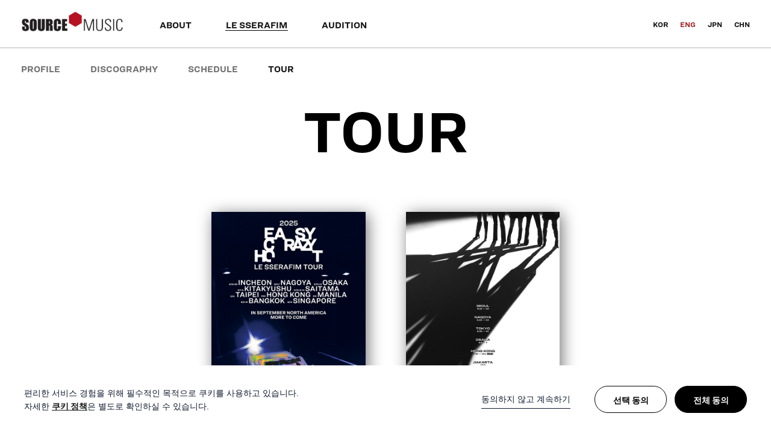

--- FILE ---
content_type: text/html;charset=UTF-8
request_url: https://sourcemusic.com/artist/tour/LE%20SSERAFIM
body_size: 22587
content:





<!DOCTYPE html>
<html lang="en">
<head>

	




<title>SOURCE MUSIC</title>
<meta charset="UTF-8" />
<meta name="viewport" content="width=device-width, initial-scale=1.0" />
<meta http-equiv="X-UA-Compatible" content="ie=edge" />

	
		<meta name="title" content="SOURCE MUSIC | LE SSERAFIM" />
		<meta name="description" content="르세라핌 공식 홈페이지 - The Official Web site for LE SSERAFIM" />
		<meta name="keywords" content="SOURCE MUSIC, 쏘스뮤직, 쏘스뮤직 엔터테인먼트, LE SSERAFIM, 르세라핌, 하이브, 하이브 엔터테인먼트, 김채원, 사쿠라, 카즈하, 허윤진, 김가람, 홍은채, MIYAWAKI SAKURA, SAKURA, KIM CHAEWON, HUH YUNJIN, KIM GARAM, HONG EUNCHAE, NAKAMURA KAZUHA" />
		<!-- Twitter Card data -->
		<meta name="twitter:card" content="summary_large_image">
		<meta name="twitter:title" content="SOURCE MUSIC | LE SSERAFIM">
		<meta name="twitter:description" content="르세라핌 공식 홈페이지 - The Official Web site for LE SSERAFIM">
		<meta name="twitter:image" content="https://sourcemusic.com/resources/artist/5a5cca9f-3e6f-4135-b888-c8e2da9d4192.png">
		<meta name="twitter:url" content="https://sourcemusic.com/artist/profile/LE SSERAFIM">
		<!-- Open Graph data -->
		<meta property="og:title" content="SOURCE MUSIC | LE SSERAFIM" />
		<meta property="og:type" content="article" />
		<meta property="og:url" content="https://sourcemusic.com/artist/profile/LE SSERAFIM">
		<meta property="og:image" content="https://sourcemusic.com/resources/artist/5a5cca9f-3e6f-4135-b888-c8e2da9d4192.png" />
		<meta property="og:description" content="르세라핌 공식 홈페이지 - The Official Web site for LE SSERAFIM" />
	
	


<!-- 파비콘 -->
<link rel="apple-touch-icon-precomposed" sizes="57x57" href="/static/favicon/apple-touch-icon-57x57.png">
<link rel="apple-touch-icon-precomposed" sizes="114x114" href="/static/favicon/apple-touch-icon-114x114.png">
<link rel="apple-touch-icon-precomposed" sizes="72x72" href="/static/favicon/apple-touch-icon-72x72.png">
<link rel="apple-touch-icon-precomposed" sizes="144x144" href="/static/favicon/apple-touch-icon-144x144.png">
<link rel="apple-touch-icon-precomposed" sizes="60x60" href="/static/favicon/apple-touch-icon-60x60.png">
<link rel="apple-touch-icon-precomposed" sizes="120x120" href="/static/favicon/apple-touch-icon-120x120.png">
<link rel="apple-touch-icon-precomposed" sizes="76x76" href="/static/favicon/apple-touch-icon-76x76.png">
<link rel="apple-touch-icon-precomposed" sizes="152x152" href="/static/favicon/apple-touch-icon-152x152.png">
<link rel="icon" type="image/png" href="/static/favicon/favicon-196x196.png" sizes="196x196">
<link rel="icon" type="image/png" href="/static/favicon/favicon-96x96.png" sizes="96x96">
<link rel="icon" type="image/png" href="/static/favicon/favicon-32x32.png" sizes="32x32">
<link rel="icon" type="image/png" href="/static/favicon/favicon-16x16.png" sizes="16x16">
<link rel="icon" type="image/png" href="/static/favicon/favicon-128.png" sizes="128x128">
<meta name="application-name" content="&nbsp;">
<meta name="msapplication-TileColor" content="#FFFFFF">
<meta name="msapplication-TileImage" content="mstile-144x144.png">
<meta name="msapplication-square70x70logo" content="mstile-70x70.png">
<meta name="msapplication-square150x150logo" content="mstile-150x150.png">
<meta name="msapplication-wide310x150logo" content="mstile-310x150.png">
<meta name="msapplication-square310x310logo" content="mstile-310x310.png">
<!-- // 파비콘 -->

<link rel="stylesheet" href="/static/css/default.css?time=1768598680043" type="text/css">
<link rel="stylesheet" href="/static/css/fonts.css?time=1768598680043" type="text/css">
<link rel="stylesheet" href="/static/css/swiper.min.css?time=1768598680043" type="text/css">
<link rel="stylesheet" href="/static/css/common.css?time=1768598680043" type="text/css">
<link rel="stylesheet" href="/static/css/layout.css?time=1768598680043" type="text/css">
<link rel="stylesheet" href="/static/css/content.css?time=1768598680043" type="text/css">
<link rel="stylesheet" href="/static/css/popup.css?time=1768598680043" type="text/css">
<link rel="stylesheet" href="//code.jquery.com/ui/1.12.0/themes/base/jquery-ui.css" type="text/css" />


<script src="/static/js/jquery-3.3.1.min.js?time=1768598680043"></script>
<script src="/static/js/common.js"></script>
<script src="/static/js/jquery.easing.1.3.js"></script>
<script src="/static/js/imagesloaded.pkgd.js"></script>
<script src="/static/js/swiper.min.js"></script>
<script src="/static/js/ui.js?time=1768598680043"></script>
<script src="/static/js/url-search-params.js?time=1768598680043"></script>


<script type="text/javascript" async="" src="https://www.google-analytics.com/analytics.js"></script>
<script>
	// 자바스크립트에서 사용하는 전역변수 선언
	var g5_url = "https://www.sourcemusic.com";
	var g5_bbs_url = "";
	var g5_is_member = "";
	var g5_is_admin = "";
	var g5_is_mobile = "";
	var g5_bo_table = "";
	var g5_sca = "";
	var g5_editor = "";
	var g5_cookie_domain = "";
</script>







<script>

    function deleteCookie(name) {
        // 기본 경로 기준으로 삭제 시도
        document.cookie = name + "=; expires=Thu, 01 Jan 1970 00:00:01 GMT; domain=.sourcemusic.com; path=/;";
    }

    // 쿠키 삭제 실행
    deleteCookie("_ga");
    deleteCookie("_ga_H79GJMEF4T");
    deleteCookie("_ga_ZSBX6H3DXX");

	document.addEventListener('DOMContentLoaded', function() {
        function initializeGtag() {
            if (typeof getCheckCookiesInfoMap === "function") {
                const   checkCookiesInfoMap = getCheckCookiesInfoMap();
                if(checkCookiesInfoMap.isCheckedCookies && checkCookiesInfoMap.cookieAnalytics) {
                    var currentUrl = window.location.pathname;

                    <!-- Google tag (gtag.js) -->
                    var gaScript = document.createElement('script');
                    gaScript.async = true;
                    gaScript.src = "https://www.googletagmanager.com/gtag/js?id=G-H79GJMEF4T";
                    gaScript.onload = function() {
                        window.dataLayer = window.dataLayer || [];
                        function gtag(){dataLayer.push(arguments);}
                        gtag('js', new Date());
                        gtag('config', 'G-H79GJMEF4T', {
                            cookie_expires: 31536000
                        });
                    };
                    document.head.appendChild(gaScript);

                    // Google Tag Manager
                    var gtmScript = document.createElement('script');
                    gtmScript.innerHTML = "(function(w,d,s,l,i){w[l]=w[l]||[];w[l].push({'gtm.start':\
                    new Date().getTime(),event:'gtm.js'});var f=d.getElementsByTagName(s)[0],\
                    j=d.createElement(s),dl=l!='dataLayer'?'&l='+l:'';j.async=true;j.src=\
                    'https://www.googletagmanager.com/gtm.js?id='+i+dl;f.parentNode.insertBefore(j,f);\
                    })(window,document,'script','dataLayer','GTM-59NJDDT');";
                    document.head.appendChild(gtmScript);
                }
            } else {
                // 함수가 아직 로드되지 않았다면 일정 시간 후 재시도
                setTimeout(initializeGtag, 50);
            }
        }

        initializeGtag();

	});
</script>

<script>
	document.addEventListener('DOMContentLoaded', function() {
		checkPopCookie();
	});
</script>

	<link href="/static/css/renewal/sourcemusic.css" rel="stylesheet"/>
	<script src="//cdnjs.cloudflare.com/ajax/libs/slick-carousel/1.8.1/slick.min.js"></script>
	<link href="//cdnjs.cloudflare.com/ajax/libs/slick-carousel/1.8.1/slick-theme.min.css" rel="stylesheet"/>
	<link href="//cdnjs.cloudflare.com/ajax/libs/slick-carousel/1.8.1/slick.min.css" rel="stylesheet"/>
</head>
<body>
<div id="wrapper" class="artist">
	
		
		
		
	





	

<!-- Google Tag Manager (noscript) -->
<!--<noscript><iframe src='https://www.googletagmanager.com/ns.html?id=GTM-59NJDDT'
				  height='0' width='0' style='display:none;visibility:hidden'></iframe></noscript>-->
<!-- End Google Tag Manager (noscript) -->
<div id="header">
	<div class="wrap">
		<p class="logo"><a href="/">SOURCE MUSIC</a></p>
		<ul class="nav">
			<li ><a href="/about/index">ABOUT</a></li>
			
			
				<li class="on"><a href="/artist/profile/LE SSERAFIM">LE SSERAFIM</a></li>
				
					
				
			
			<li ><a href="/audition/index">AUDITION</a></li>
			<li hidden><a href="/etc/privacy">개인정보 처리방침</a></li>
			<li hidden><a href="/etc/cookie">Cookie Policy</a></li>
		</ul>
		<p class="btnMenu"><button onclick="controlMenu();">Navigation</button></p>
		
		
			
			
				<div class="subNav artist">
					<ul>
						<li ><a href="/artist/profile/LE SSERAFIM">PROFILE</a></li>
						<li ><a href="/artist/discography/LE SSERAFIM">DISCOGRAPHY</a></li>
						<li ><a href="/artist/schedule/LE SSERAFIM">SCHEDULE</a></li>
						<li class="on"><a href="/artist/tour/LE SSERAFIM">TOUR</a></li>
					</ul>
					<p class="langText"></p>
				</div>
			
		
		
	</div>
	<div class="mobileNav">
		<ul class="nav">
			<li ><a href="/about/index">ABOUT</a></li>
			
				<li class="on"><a href="/artist/profile/LE SSERAFIM">LE SSERAFIM</a></li>
			
			<li ><a href="/audition/index">AUDITION</a></li>
		</ul>		
		<ul class="lang">
			<li ><a href="javascript:lang('ko')">KOR</a></li>
			<li class="on"><a href="javascript:lang('en')">ENG</a></li>
			<li ><a href="javascript:lang('ja')">JPN</a></li>
			<li ><a href="javascript:lang('zh')">CHN</a></li>
		</ul>
	</div>
</div><!-- //header -->
<script>
$(function(){
	$("#header .subNav .langText").text($("#header .lang li.on").text())
	if($("#wrapper").hasClass("mobileType")){
		$(".mobileNav").height($(window).height() - 69)
	}

    function initializeGtm() {
        if (typeof getCheckCookiesInfoMap === "function") {
            const checkCookiesInfoMap = getCheckCookiesInfoMap();
            if(checkCookiesInfoMap.isCheckedCookies && checkCookiesInfoMap.cookieAnalytics) {
                const noscriptIframe = document.createElement('iframe');
                noscriptIframe.src = "https://www.googletagmanager.com/ns.html?id=GTM-59NJDDT";
                noscriptIframe.height = '0';
                noscriptIframe.width = '0';
                noscriptIframe.style.display = 'none';
                noscriptIframe.style.visibility = 'hidden';

                const noscriptTag = document.createElement('noscript');
                noscriptTag.appendChild(noscriptIframe);
                document.body.insertBefore(noscriptTag, document.body.firstChild);
            }
        } else {
            // 함수가 아직 로드되지 않았다면 일정 시간 후 재시도
            setTimeout(initializeGtm, 50);
        }
    }
    initializeGtm();
});

var currentScroll 
function controlMenu(){
	if(!$("#header").hasClass("open")){
		currentScroll = $(window).scrollTop()
		$("#header").addClass("open")
		$("html, body").addClass("oh")
	} else {
		$("#header").removeClass("open")
		$("html, body").removeClass("oh")
		$("html, body").stop().animate({scrollTop:currentScroll}, 1);
	}
}
</script>
	<div id="container">
		<div class="tour">
			<div class="tour-h">
				<h1>TOUR</h1>
			</div>
			<div class="tour-img">
				<div class="tour-pc">
					<ul>
						
							<li>
								<div class="shadow">
									<a href="/artist/tour/LE SSERAFIM/17">
										<img src="https://sourcemusic.com/resources/tour/04520ab5-8711-40ab-96a2-8a3ae1a206bf.jpg" alt="2025 LE SSERAFIM TOUR &#39;EASY CRAZY HOT&#39;">
									</a>
								</div>
							</li>
						
							<li>
								<div class="shadow">
									<a href="/artist/tour/LE SSERAFIM/16">
										<img src="https://sourcemusic.com/resources/tour/b50b465d-dd99-438a-938e-6431c045a212.jpg" alt="(ENG) Alt Tag">
									</a>
								</div>
							</li>
						
					</ul>
				</div>
				<div class="tour-mb">
					<ul class="slide">
						
							<li>
								<div class="shadow">
									<a href="/artist/tour/LE SSERAFIM/17">
										<img src="https://sourcemusic.com/resources/tour/04520ab5-8711-40ab-96a2-8a3ae1a206bf.jpg" alt="2025 LE SSERAFIM TOUR &#39;EASY CRAZY HOT&#39;">
									</a>
								</div>
							</li>
						
							<li>
								<div class="shadow">
									<a href="/artist/tour/LE SSERAFIM/16">
										<img src="https://sourcemusic.com/resources/tour/b50b465d-dd99-438a-938e-6431c045a212.jpg" alt="(ENG) Alt Tag">
									</a>
								</div>
							</li>
						
					</ul>
					
						<div class="button">
							<button class="slide-prev"><img src="/static/images/tour/left_button_mb.png" /></button>
							<button class="slide-next"><img src="/static/images/tour/right_button_mb.png" /></button>
						</div>
						<div class="page-btns">
								<button class="page-btn prev-btn"><span class="xi-angle-left">[</span></button>
								<button class="page-btn next-btn"><span class="xi-angle-right">]</span></button>
								<div class="page-no">
									<span class="current-slide-no">1</span>
									<span class="slash">/</span>
									<span class="total-slide-no">2</span>
								</div>
						</div>
					
				</div>
			</div>
		</div>
	</div>
	<!-- //container -->
	
		
		
		
	





<div id="footer">

	
		<ul class="snsForArtist">
			
			
				<li><a href="https://x.com/le_sserafim" target="_blank" class="twitter">X member</a></li>
			
			
				<li><a href="https://www.facebook.com/official.lesserafim" target="_blank" class="facebook">Facebook</a></li>
			
			
				<li><a href="https://www.instagram.com/le_sserafim/" target="_blank" class="instagram">Instagram</a></li>
			
			
				<li><a href="https://www.weverse.io/lesserafim" target="_blank" class="weverse">Weverse</a></li>
			
			
				<li><a href="https://www.youtube.com/channel/UCs-QBT4qkj_YiQw1ZntDO3g" target="_blank" class="youtube">Youtube</a></li>
			
			
				<li><a href="https://weibo.com/LESSERAFIM" target="_blank" class="weibo">Weibo</a></li>
			
			
				<li><a href="https://www.tiktok.com/@le_sserafim?is_from_webapp=1&amp;sender_device=pc" target="_blank" class="tiktok">Tiktok</a></li>
			
		</ul>
	
	
	<div class="content"><div class="wrap">
		<p class="logo">SOURCEMUSIC</p>
		<address><strong>SOURCE MUSIC Co.Ltd.</strong><br>대표 소성진 | 서울특별시 용산구 한강대로 42</address>
		<p class="copy">Copyright© 2026 SOURCE MUSIC Co.Ltd. All rights reserved</p>
		<p class="link">
			<span class="link-item">
				<strong><a href="/etc/privacy">개인정보 처리방침</a></strong>
			</span>
			<span class="link-item">
				<a href="/etc/cookie">쿠키 정책</a>
			</span>
		</p>
		<div class="aside">
			<div class="lang asideList">
				<p class="tit"><button onclick="showList(this)"></button></p>
				<ul class="list">
					<li ><a href="javascript:lang('ko')">KOR</a></li>
					<li class="on"><a href="javascript:lang('en')">ENG</a></li>
					<li ><a href="javascript:lang('ja')">JPN</a></li>
					<li ><a href="javascript:lang('zh')">CHN</a></li>
				</ul>
			</div>
			<div class="family asideList">
				<p class="tit"><button onclick="showList(this)">FAMILY SITE</button></p>
				<ul class="list">
					
						<li><a href="https://hybecorp.com/kor" target="_blank">HYBE</a></li>
					
				</ul>
			</div>
			<ul class="sns">
				<li><a href="https://www.facebook.com/sourcemusickr/" target="_blank" class="facebook">Facebook</a></li>
				<li><a href="https://x.com/SOURCEMUSIC" target="_blank" class="twitter">X</a></li>
				<li><a href="https://www.youtube.com/user/sourcemusictv" target="youtube" class="youtube">Youtube</a></li>
				<li><a href="https://www.instagram.com/sourcemusicofficial" target="instagram" class="instagram">Instagram</a></li>
			</ul>
		</div><!-- //aside -->
	</div></div><!-- // content -->
	<p class="btnTop"><button onclick="javascript:window.scrollTo({top: 0});">TOP</button></p>
</div><!-- //footer -->

<div class="floating-cookie closed">
	<div class="wrap">
		<div class="text">
			편리한 서비스 경험을 위해  필수적인 목적으로 쿠키를 사용하고 있습니다.<br>자세한 <a href="/etc/cookie?lang=ko"><strong>쿠키 정책</strong></a>은 별도로 확인하실 수 있습니다.
		</div>

		<div class="btn-group">
			<button type="button" class="btn-link" onclick="noAgreeCookie()">동의하지 않고 계속하기</button>

			<div class="btn-box">
				<button type="button" class="btn" onclick="openPopCookie()">선택 동의</button>
				<button type="button" class="btn btn-primary" onclick="agreeAllCookie()">전체 동의</button>
			</div>
		</div>
	</div>
</div>

<div class="pop-cookie">
	<div class="pop-wrap">
		<div class="pop-body">
			<div class="scroll-wrap">

				<h1 class="pop-title-1">쿠키 수집 동의</h1>
				<p>
					쿠키는 사용자의 기기에 저장되는 작은 텍스트 파일로, 당사 웹 사이트에서의 사용자 경험을 개선하고 관련 광고를 표시하기 위해 사용합니다. 사용자의 기기에 저장되는 쿠키 및 파트너사에 대한 자세한 내용은 아래를 참조하세요. 또한 아래와 같이 어떤 쿠키들을 귀하의 기기에 설정할지 관리할 수 있습니다. 웹 사이트 하단의 "쿠키 환경 설정" 아이콘을 클릭하면 언제든지 설정을 변경할 수 있습니다. 선택한 옵션은 12개월 동안 유지됩니다. 자세한 내용은 당사의 <a href="/etc/cookie?lang=ko"><strong>쿠키 정책</strong></a>을 참조하세요.
				</p>

				<ul class="cookie-check-list">
					<li class="item">
						<div class="cookie-check-title">필수 쿠키</div>
						<div class="cookie-check-text">
							필수 쿠키는 사용자가 명시적으로 요청한 서비스를 제공하거나 전자적 통신을 실행하거나 돕기 위해 꼭 필요한 쿠키입니다. 예를 들어, 사용자가 장바구니에 넣은 품목은 필수 쿠키를 사용해 당사가 기억할 수 있습니다. 필수 쿠키는 자동으로 활성화되며 당사 사이트 탐색에 필수적이므로 비활성화할 수 없습니다.
							<a href="/etc/cookie?lang=en" class="link">VIEW COOKIES</a>
						</div>

						<label class="btn-switch">
							<input type="checkbox" name="cookieEssential" checked="" required="" disabled="">
							<span class="btn-switch-toggle"></span>
						</label>
					</li>
					<li class="item">
						<div class="cookie-check-title">분석/성능 쿠키</div>
						<div class="cookie-check-text">
							해당 쿠키는 당사가 사용자의 사이트 접근 방법 및 탐색 습관(예: 조회한 페이지, 한 페이지에서 소비한 시간, 클릭한 콘텐츠)을 이해하는 데 도움을 줍니다. 이를 통해 사이트의 성능 및 설계를 분석하고 잠재적 오류를 감지할 수 있습니다. 당사는 이 성과 지표들을 이용하여 사이트, 제품, 콘텐츠 및 상품을 지속적으로 개선하고 있습니다.
							<a href="/etc/cookie?lang=en" class="link">VIEW COOKIES</a>
						</div>

						<div class="btn-switch">
							<label>
								<input type="checkbox" name="cookieAnalytics">
								<span class="btn-switch-toggle"></span>
							</label>
						</div>
					</li>
					<li class="item">
						<div class="cookie-check-title">기능 및 프로필 쿠키</div>
						<div class="cookie-check-text">
							해당 쿠키는 사용자의 프로필, 관심사 및 사용 패턴에 따라 맞춤형 콘텐츠를 제공할 수 있게 도와줍니다. 이 쿠키를 수락하면 사이트의 레이아웃과 기능을 개선하는 데 도움이 됩니다.
							<a href="/etc/cookie?lang=en" class="link">VIEW COOKIES</a>
						</div>

						<div class="btn-switch">
							<label>
								<input type="checkbox" name="cookieFunction">
								<span class="btn-switch-toggle"></span>
							</label>
						</div>
					</li>
					<li class="item">
						<div class="cookie-check-title">광고/타케팅 쿠키</div>
						<div class="cookie-check-text">
							해당 쿠키는 사용자의 탐색 습관에 대한 정보를 수집합니다. 쿠키는 사용자가 당사 사이트를 방문했음을 기억하고 타겟팅된 광고를 목적으로 이 정보를 광고주 등의 파트너사와 공유합니다. 이 쿠키는 광고 노출, 노출수 제한, 사기 방지, 청구, 측정 등에 사용됩니다.
							<a href="/etc/cookie?lang=en" class="link">VIEW COOKIES</a>
						</div>

						<div class="btn-switch">
							<label>
								<input type="checkbox" name="cookieAdvertising">
								<span class="btn-switch-toggle"></span>
							</label>
						</div>
					</li>
				</ul>

				<br>
				<br>
			</div>
		</div>
		<div class="pop-footer">
			<button type="button" class="btn-secondary" onclick="closePopCookie();">취소</button>
			<button type="button" class="btn" onclick="savePopCookie();">확인</button>
		</div>
	</div>
</div>

<script>
	var checkCookiesInfoMap = getCheckCookiesInfoMap();

	document.querySelector('input[name="cookieAnalytics"]').checked = checkCookiesInfoMap.cookieAnalytics;
	document.querySelector('input[name="cookieFunction"]').checked = checkCookiesInfoMap.cookieFunction;
	document.querySelector('input[name="cookieAdvertising"]').checked = checkCookiesInfoMap.cookieAdvertising;

function showList(self){
	$target = $(self).parents(".asideList");
	if($target.find(".list").height() > 100){
		$target.find(".list").addClass("sizeL");
	}
	$target.siblings().find(".list").slideUp(50);
	$target.find(".list").slideToggle(100);
}
$(function(){
	$("#footer .lang .tit button").text($("#footer .lang .list li.on").text())
	$(document).on("click keyup", function(e) {
		if($(".asideList .list").is(":visible")){
			if(!($(e.target).parents(".asideList").length)){
				$(".asideList .list").slideUp(50);
			}
		}
	});
})
</script>


</div><!-- //wrapper -->
<script>
	$(function () {
		$(".slide").slick({
			autoplay: true, // 자동 스크롤 사용
			speed: 1300,
			autoplaySpeed: 5000, // 다음으로 넘어가는데 걸리는 시간 5초
			responsive: [
				// 반응형 웹 구현 옵션
				{ breakpoint: 768 }, // 화면 사이즈 768px
			],
		});

		$(".slide").on(
				"afterChange",
				function (event, slick, currentSlide, nextSlide) {
					$(".current-slide-no").text(currentSlide + 1);
				}
		);

		// 이전버튼 클릭시 이미지 슬라이드
		$(".slide-prev").click(function (e) {
			$(".slide").slick("slickPrev");
		});

		// 다음버튼 클릭시 이미지 슬라이드
		$(".slide-next").click(function (e) {
			$(".slide").slick("slickNext");
		});
	});

</script>
</body>
</html>

--- FILE ---
content_type: text/css;charset=UTF-8
request_url: https://sourcemusic.com/static/css/fonts.css?time=1768598680043
body_size: 1209
content:
@charset "UTF-8";

@import url("/static/fonts/hco/hco_fonts.css");

@font-face {
  font-family: 'Noto';
  font-style: normal;
  font-weight: 300;
  src: url(/static/fonts/NotoSans-Light.eot);
  src: local(※),
  url(/static/fonts/NotoSans-Light.woff) format('woff'),
  url(/static/fonts/NotoSans-Light.woff2) format('woff2'),
  url(/static/fonts/NotoSans-Light.eot);
}

@font-face {
  font-family: 'Noto';
  font-style: normal;
  font-weight: 400;
  src: url(/static/fonts/NotoSansCJKkr-Regular.eot);
  src: local(※),
  url(/static/fonts/NotoSansCJKkr-Regular.woff) format('woff'),
  url(/static/fonts/NotoSansCJKkr-Regular.woff2) format('woff2'),
  url(/static/fonts/NotoSansCJKkr-Regular.eot);
}

@font-face {
  font-family: 'Noto';
  font-style: normal;
  font-weight: 500;
  src: url(/static/fonts/NotoSansCJKkr-Medium.eot);
  src: local(※),
  url(/static/fonts/NotoSansCJKkr-Medium.woff) format('woff'),
  url(/static/fonts/NotoSansCJKkr-Medium.woff2) format('woff2'),
  url(/static/fonts/NotoSansCJKkr-Medium.eot);
}

@font-face {
  font-family: 'Noto';
  font-style: normal;
  font-weight: 700;
  src: url(/static/fonts/NotoSans-Bold.eot);
  src: local(※),
  url(/static/fonts/NotoSans-Bold.woff2) format('woff2'),
  url(/static/fonts/NotoSans-Bold.woff) format('woff'),
  url(/static/fonts/NotoSans-Bold.eot);
}


--- FILE ---
content_type: text/css;charset=UTF-8
request_url: https://sourcemusic.com/static/css/common.css?time=1768598680043
body_size: 13954
content:
body {
  -webkit-text-size-adjust: none;
  -webkit-overflow-scrolling: touch;
}

td, div, p, li, dt, dd, input, select, button, textarea, h1, h2, h3, h4, h5 {
  font-family: "Noto", Tahoma, Arial, sans-serif;
  font-size: 15px;
  line-height: 1.4em;
  font-weight: 400;
  color: #000;
}

html * {
  box-sizing: border-box;
  word-break: keep-all;
  word-wrap: break-word;
  overflow-wrap: break-word;
  -ms-word-break: keep-all;
}

.artist * {
  font-family: "Hco Ringside Regular", sans-serif;
  font-style: normal;
}

header, footer, section, article, nav, aside {
  display: block;
}

a:link, a:visited, a:hover, a:active, a:focus {
  text-decoration: none;
  color: #171717;
}

b, strong, .fb {
  font-weight: 700;
}

em, th {
  font-style: normal;
}

input, button {
  overflow: visible;
  outline: none;
  padding: 0;
  margin: 0;
  border: 0;
  appearance: none;
  background: none;
}

button {
  cursor: pointer;
}

img {
  max-width: 100%;
}

.pointColorA {
  color: #ff5000;
}

.ja {
  word-break: break-all;
}

.textMotion > span {
  overflow: hidden;
  display: inline-block;
}
.textMotion > span span {
  display: inline-block;
  animation-duration: 1s;
  animation-fill-mode: both;
  animation-timing-function: cubic-bezier(0.16, 1, 0.3, 1);
}
.textMotion > span.motion0 span {
  transform: translateX(100%);
}
.textMotion > span.motion1 span {
  transform: translateX(-100%);
}
.textMotion > span.motion2 span {
  transform: translateY(100%);
}
.textMotion > span.motion3 span {
  transform: translateY(-100%);
}
.textMotion > span.show.motion0 span {
  animation-name: textMotion0;
}
.textMotion > span.show.motion1 span {
  animation-name: textMotion1;
}
.textMotion > span.show.motion2 span {
  animation-name: textMotion2;
}
.textMotion > span.show.motion3 span {
  animation-name: textMotion3;
}

.focus {
  transition: all 1s cubic-bezier(0.16, 1, 0.3, 1);
}
.focus.show {
  opacity: 1 !important;
  transform: translateY(0) !important;
}

.icoMore {
  position: relative;
  padding-right: 37px;
}
.icoMore:before, .icoMore:after {
  content: "";
  position: absolute;
  right: 0;
  top: 50%;
  width: 8px;
  height: 2px;
  margin-top: -5px;
  background: #fff;
  transition: all 0.2s;
}
.icoMore:before {
  right: 2px;
  transform: rotate(45deg);
  transform-origin: 0;
}
.icoMore:after {
  transform: rotate(-45deg);
  transform-origin: 100%;
}
.icoMore.on:before, .icoMore.on :before {
  margin-top: 0;
  transform: rotate(-45deg);
}
.icoMore.on:after, .icoMore.on :after {
  margin-top: 0;
  transform: rotate(45deg);
}

@keyframes opacity {
  0% {
    opacity: 0;
  }
  1% {
    visibility: visible;
  }
  100% {
    visibility: visible;
    opacity: 1;
  }
}
@keyframes textMotion0 {
  0% {
    transform: translateX(100%);
  }
  100% {
    transform: translateX(0);
  }
}
@keyframes textMotion1 {
  0% {
    transform: translateX(-100%);
  }
  100% {
    transform: translateX(0);
  }
}
@keyframes textMotion2 {
  0% {
    transform: translateY(100%);
  }
  100% {
    transform: translateY(0);
  }
}
@keyframes textMotion3 {
  0% {
    transform: translateY(-100%);
  }
  100% {
    transform: translateY(0);
  }
}
@keyframes showY {
  60% {
    opacity: 1;
  }
  100% {
    opacity: 1;
    transform: translateY(0);
  }
}
@keyframes arrow {
  20% {
    opacity: 1;
  }
  40% {
    transform: translateY(0);
  }
  55% {
    transform: translateY(10px);
  }
  70% {
    transform: translateY(0);
  }
  85% {
    transform: translateY(10px);
  }
  100% {
    opacity: 1;
    transform: translateY(0);
  }
}
.isPc {
  display: block;
}

img.isPc {
  display: inline;
}

.isMobile, img.isMobile {
  display: none;
}

@media all and (max-width: 1199px) {
  .isPc, img.isPc {
    display: none;
  }
  .isMobile {
    display: block;
  }
  img.isMobile {
    display: inline;
  }
}
:root {
  --primary:#10182F;
}

.policies .con * {
  word-break: keep-all;
}
html[lang="ja"] .policies .con * {
  word-break: break-all;
}
.policies .con h2 {
  margin-bottom: 36px;
  font-size: 32px;
  font-weight: bold;
}
.policies .con section {
  margin-bottom: 36px;
  font-size: 16px;
  line-height: 24px;
}
.policies .con section h3 {
  margin-bottom: 24px;
  font-size: 20px;
  font-weight: bold;
}
.policies .con section ul {
  list-style-type: disc;
  padding-inline-start: 40px;
}
.policies .con section li {
  list-style-type: disc;
}
.policies .con section a {
  color: #7449f5;
  text-decoration: none;
}
.policies section > ul > li > ul {
  list-style: circle;
  margin-left: 0;
  padding-left: 1em;
  box-sizing: border-box;
}
.policies section > ul > li > ul > li {
  padding: 0;
  line-height: 1.5;
}
.policies section > ol {
  list-style: none;
  margin-left: 0;
  box-sizing: border-box;
  padding-left: 1.5em;
}
.policies section > ol > li {
  position: relative;
  counter-increment: list1;
  line-height: 1.5;
}
.policies section > ol > li::before {
  content: counter(list1) " ";
  position: absolute;
  left: -2em;
  top: 4px;
  border: 1px solid #000;
  border-radius: 50%;
  -webkit-border-radius: 50%;
  -moz-border-radius: 50%;
  -ms-border-radius: 50%;
  -o-border-radius: 50%;
  text-align: center;
  width: 1em;
  height: 1em;
  line-height: 1em;
  font-size: 12px;
}
.policies section > ol > li:first-child {
  counter-reset: list1;
}
.policies section > ol > li > ul {
  list-style: disc;
  margin-left: 0;
  padding-left: 1em;
  box-sizing: border-box;
}
.policies section > ol > li > ul > li {
  padding: 0;
  line-height: 1.5;
}
.policies section > ol > li > ol {
  list-style: none;
  margin-left: 0;
  padding-left: 1em;
}
.policies section > ol > li > ol > li {
  position: relative;
  counter-increment: list2;
  line-height: 1.5;
}
.policies section > ol > li > ol > li::before {
  content: counter(list2) ".";
  position: absolute;
  left: -1em;
}
.policies section > ol.type-k {
  list-style: hangul;
  margin-left: 0;
  box-sizing: border-box;
}
.policies section > ol.type-k > li {
  position: relative;
  counter-increment: list-k;
}
.policies section > ol.type-k > li::before {
  content: "";
  border: 0;
}
.policies section > ol.type-k > li:first-child {
  counter-reset: list-k;
}
.policies table {
  border: 1px solid #adadad;
  border-collapse: collapse;
  width: 100%;
  table-layout: auto;
  margin: 20px 0;
  margin-bottom: 1em;
}
.policies table caption {
  text-align: left;
  margin-bottom: 1em;
}
.policies table tr > th {
  border: 1px solid #adadad;
  background-color: #fafafa;
  padding: 10px;
  text-align: left;
}
.policies table tr > td {
  border: 1px solid #adadad;
  padding: 15px 10px;
}
@media screen and (max-width: 768px) {
  .policies .con {
    padding: 0 16px;
  }
  .policies .con h2 {
    margin-bottom: 36px;
    font-size: 28px;
  }
  .policies .con section {
    font-size: 15px;
    line-height: 22.5px;
  }
  .policies .con section h3 {
    font-size: 18px;
  }
  .policies section > ol > li::before {
    font-size: 10px;
  }
  .policies table tr > th {
    word-wrap: break-word;
    word-break: break-all;
  }
  .policies table tr > td {
    word-wrap: normal;
    word-break: break-all;
  }
}

.floating-cookie {
  position: fixed;
  bottom: 0;
  left: 0;
  width: 100%;
  padding: 34px 40px;
  background-color: #fff;
  z-index: 25;
}
.floating-cookie.closed {
  transform: translateY(100%);
  transition: transform 0.3s;
}
.floating-cookie .wrap {
  display: flex;
  align-items: center;
  justify-content: space-between;
  gap: 0 40px;
}
.floating-cookie .text {
  flex: 1 1 1%;
  width: 1%;
  color: var(--primary);
  font-size: 14px;
  font-family: "NotoSansCJKkr-R", sans-serif;
  line-height: 1.5714285714;
}
.floating-cookie .text a {
  text-decoration: underline;
}
.floating-cookie .btn-group {
  display: flex;
  align-items: center;
  justify-content: flex-end;
}
.floating-cookie .btn-link {
  display: inline-block;
  line-height: 2.1428571429;
  color: var(--primary);
  border-bottom: 1px solid var(--primary);
  margin-right: 72px;
  font-size: 14px;
  font-family: "NotoSansCJKkr-R", sans-serif;
}
.floating-cookie .btn {
  display: inline-block;
  width: 180px;
  height: 45px;
  line-height: 45px;
  color: #000;
  font-weight: 600;
  background-color: #fff;
  border-radius: 45px;
  text-align: center;
  font-size: 14px;
  border: 1px solid #000;
}
.floating-cookie .btn.btn-primary {
  color: #fff;
  background-color: #000;
}
.floating-cookie .btn + .btn {
  margin-left: 18px;
}

.pop-cookie {
  position: fixed;
  top: 0;
  left: 0;
  width: 100%;
  height: 100dvh;
  background-color: rgba(0, 0, 0, 0.7);
  display: none;
  align-items: center;
  justify-content: center;
  z-index: 80;
  padding: 0 45px;
}
.pop-cookie.opened {
  display: flex;
}
.pop-cookie.closed {
  display: none;
}
.pop-cookie .pop-wrap {
  position: relative;
  width: 100%;
  max-width: 860px;
  background-color: #fff;
  padding: 60px 20px 100px 30px;
  height: 100%;
  max-height: calc(100dvh - 150px);
  font-size: 14px;
  line-height: 1.7142857143;
  color: #000000;
}
.pop-cookie .pop-title-1 {
  font-size: 24px;
  line-height: 1;
  font-weight: 700;
  text-align: center;
  margin-bottom: 30px;
}
.pop-cookie .link {
  font-weight: 700;
  color: #525252;
  text-decoration: underline;
  display: inline-block;
}
.pop-cookie .text-link {
  font-weight: 600;
  text-decoration: underline;
}
.pop-cookie .pop-body {
  max-height: 100%;
  overflow-y: auto;
}
.pop-cookie .pop-body .mCSB_container {
  margin-right: 20px;
}
.pop-cookie .pop-body .mCS-dark-3.mCSB_scrollTools .mCSB_dragger .mCSB_dragger_bar {
  background-color: #6e7191;
}
.pop-cookie .pop-body .mCS-dark-3.mCSB_scrollTools .mCSB_draggerRail {
  background-color: transparent;
}
.pop-cookie .pop-footer {
  position: absolute;
  bottom: 0;
  left: 0;
  width: 100%;
  height: 100px;
  box-shadow: 0px 4px 23px rgba(0, 0, 0, 0.3);
  display: flex;
  align-items: center;
  justify-content: flex-end;
  padding: 28px;
  gap: 0 16px;
}
.pop-cookie .pop-footer [class*=btn] {
  color: #ffffff;
  padding: 12px 30px;
  font-size: 14px;
  font-weight: 600;
  line-height: 1.4285714286;
  border-radius: 30px;
  background-color: #000;
}
.pop-cookie .pop-footer .btn-primary {
  background-color: var(--primary);
}
.pop-cookie .pop-footer .btn-secondary {
  color: #000;
  border: 1px solid #000;
  background-color: #fff;
}
.pop-cookie .cookie-check-list {
  margin-top: 40px;
}
.pop-cookie .btn-switch {
  position: absolute;
  top: 25px;
  right: 25px;
}

.cookie-check-list {
  border: 1px solid #6e7191;
  border-radius: 10px;
}
.cookie-check-list .item {
  position: relative;
  padding: 25px;
  font-size: 14px;
  line-height: 1.4285714286;
}
.cookie-check-list .item + .item {
  border-top: 1px solid #6e7191;
}
.cookie-check-list .cookie-check-title {
  font-size: 16px;
  font-weight: 500;
  margin-bottom: 15px;
  line-height: 1.25;
}

.btn-switch {
  position: relative;
}
.btn-switch input {
  position: absolute;
  width: 1px;
  height: 1px;
  padding: 0;
  margin: -1px;
  overflow: hidden;
  clip: rect(0, 0, 0, 0);
  border: 0;
}
.btn-switch .btn-switch-toggle {
  position: relative;
  display: block;
  width: 36px;
  height: 20px;
  border-radius: 12px;
  border: 1px solid #617275;
  background-color: #e7eaeb;
  cursor: pointer;
}
.btn-switch .btn-switch-toggle::before {
  content: "";
  display: block;
  position: absolute;
  width: 16px;
  height: 16px;
  top: 1px;
  left: 2px;
  box-sizing: border-box;
  border-radius: 100%;
  box-shadow: 0 1px 3px rgba(16, 24, 40, 0.25);
  border: 1px solid #617275;
  background: #9eAcae url("data:image/svg+xml,%3Csvg width='10' height='10' viewBox='0 0 10 10' fill='none' xmlns='http://www.w3.org/2000/svg'%3E%3Cpath d='M9 1L1 9M1 1L9 9' stroke='%23E7EAEB' stroke-width='2' stroke-linecap='round' stroke-linejoin='round'/%3E%3C/svg%3E%0A") center/8px no-repeat;
  user-select: none;
}
.btn-switch input:checked ~ .btn-switch-toggle {
  border-color: #8d4ffc;
  background-color: #8d4ffc;
}
.btn-switch input:checked ~ .btn-switch-toggle::before {
  background: #fff;
  border-color: #fff;
  left: 16px;
}

.btn-set-cookie {
  display: inline-block;
  padding: 6px 12px;
  vertical-align: middle;
  background-color: #000;
  color: #fff;
  font-size: 12px;
  border-radius: 4px;
  margin-left: 12px;
}

@media all and (max-width: 1440px) {
  .floating-cookie .btn-link {
    margin-right: 40px;
  }
  .floating-cookie .btn {
    width: 120px;
  }
  .floating-cookie .btn + .btn {
    margin-left: 10px;
  }
}
@media all and (max-width: 1199px) {
  .table-wrap {
    width: 100%;
    overflow-x: auto;
  }
  .table-wrap table {
    width: 800px;
  }
}
@media all and (max-width: 768px) {
  .pop-cookie .pop-wrap {
    padding: 11.1111vw 5.55556vw;
    font-size: 2.77778vw;
  }
  .pop-cookie .pop-title-1 {
    font-size: 5vw;
    margin-bottom: 4.166667vw;
  }
  .pop-cookie .pop-body .mCSB_container {
    margin-right: 0;
  }
  .pop-cookie .pop-footer {
    padding: 2.2222vw 5.55556vw;
    height: 11.11111vw;
    gap: 0 2.77778vw;
  }
  .pop-cookie .pop-footer [class*=btn] {
    padding: 0.69444vw 5.55556vw;
    width: 100%;
    font-size: 2.5vw;
    font-weight: 500;
  }
  .cookie-check-list .item {
    font-size: 2.77778vw;
    padding: 6.94444vw;
  }
  .cookie-check-list .cookie-check-title {
    font-size: 3.88889vw;
    margin-bottom: 4.166667vw;
  }
  .floating-cookie {
    padding: 30px 36px;
  }
  .floating-cookie .wrap {
    display: block;
    text-align: center;
  }
  .floating-cookie .text {
    width: 100%;
    font-size: 3.3333vw;
  }
  .floating-cookie .btn-group {
    display: block;
    margin-top: 13.88889vw;
  }
  .floating-cookie .btn-link {
    font-size: 3.3333vw;
    line-height: 1.5;
    margin-right: 0;
  }
  .floating-cookie .btn-box {
    display: flex;
    align-items: center;
    justify-content: center;
    gap: 0 10px;
    margin-top: 6.66667vw;
  }
  .floating-cookie .btn {
    flex: 1 1 1%;
    width: 1%;
    height: 10.55556vw;
    line-height: 10.55556vw;
    font-size: 3.88889vw;
  }
  .floating-cookie .btn + .btn {
    margin-left: 0;
  }
}

/*# sourceMappingURL=common.css.map */


--- FILE ---
content_type: text/css;charset=UTF-8
request_url: https://sourcemusic.com/static/css/layout.css?time=1768598680043
body_size: 25295
content:
#header {
  height: 80px;
  border-bottom: 1px solid #b2b2b2;
  background: #fff;
}
#header .wrap {
  height: 80px;
  margin: 0 auto;
}
#header .wrap .logo {
  float: left;
  padding: 19px 0 0 36px;
}
#header .wrap .logo a {
  position: relative;
  display: block;
  overflow: hidden;
  width: 168px;
  height: 42px;
  text-indent: 168px;
  white-space: nowrap;
  background: url(../images/common/logo_sourcemusic3.png) no-repeat 0 0;
  background-size: 168px;
}
#header .wrap > .nav {
  float: left;
  height: 80px;
  padding: 35px 0 0 60px;
}
#header .wrap > .nav > li {
  position: relative;
  float: left;
  padding: 0 1px;
  margin-right: 55px;
  font: 700 15px/1em "Hco Ringside Regular";
}
#header .wrap > .nav > li.on:before {
  content: "";
  position: absolute;
  left: 0;
  bottom: -1px;
  right: 0;
  height: 1px;
  background: #000;
}
#header .wrap > .nav > li.hidden {
  display: none;
}
#header .wrap .subNav {
  position: absolute;
  left: 0;
  right: 0;
  z-index: 10;
  top: 80px;
  height: 70px;
  border-bottom: 1px solid #343433;
  background: #000;
  -webkit-transition: height 0.2s;
  transition: height 0.2s;
}
#header .wrap .subNav.artist {
  background: #fff;
  border-bottom: 0px solid #343433;
}
#header .wrap .subNav ul {
  height: 70px;
  padding: 28px 0 0 35px;
  margin: 0 auto;
  text-align: left;
  font-size: 0;
  -webkit-transition: padding-right 1s cubic-bezier(0.16, 1, 0.3, 1);
  transition: padding-right 1s cubic-bezier(0.16, 1, 0.3, 1);
}
#header .wrap .subNav ul li {
  position: relative;
  opacity: 0.6;
  display: inline-block;
  font: 700 15px/1em "Hco Ringside Regular";
}
#header .wrap .subNav ul li a {
  color: #fff;
}
#header .wrap .subNav ul li.on {
  opacity: 1;
}
#header .wrap .subNav.artist ul li a {
  color: #171717;
}
#header .wrap .subNav.artist ul li.on {
  opacity: 1;
}
#header .wrap .subNav ul li:before {
  content: "";
  position: absolute;
  left: 0;
  top: 50%;
  width: 0;
  height: 1px;
  background: #fff;
  -webkit-transition: all 0.3s;
  transition: all 0.3s;
}
#header .wrap .subNav ul li + li {
  padding-left: 30px;
  margin-left: 20px;
}
#header .wrap .subNav .langText {
  position: relative;
  z-index: -1;
  opacity: 0;
  margin: -80px auto 0;
  padding: 45px 35px 0 0;
  text-align: right;
  text-decoration: underline;
  font: 700 12px/1em "Hco Ringside Regular";
  color: #a6282a;
  -webkit-transition: opacity 0.3s cubic-bezier(0.16, 1, 0.3, 1);
  transition: opacity 0.3s cubic-bezier(0.16, 1, 0.3, 1);
}
#header .wrap:after {
  content: "";
  display: block;
  clear: both;
}
#header .wrap .btnMenu {
  display: none;
}
#header .mobileNav .nav {
  display: none;
}
#header .mobileNav .lang {
  position: absolute;
  right: 35px;
  top: 35px;
}
#header .mobileNav .lang li {
  float: left;
  margin-left: 20px;
  font: 700 12px/1em "Hco Ringside Regular";
}
#header .mobileNav .lang li.on a {
  color: #a6282a !important;
}

/*#header .wrap .logo a:before { content: ""; position: absolute; left: 49px; top: 0; width: 119px; height: 42px; background: url(../images/common/logo_sourcemusic.png) no-repeat 0 0; }*/
/*#header .wrap .subNav ul { height: 70px; padding: 28px 35px 0 0; margin: 0 auto; text-align: right; font-size: 0; -webkit-transition: padding-right 1s cubic-bezier(0.16, 1, 0.3, 1); transition: padding-right 1s cubic-bezier(0.16, 1, 0.3, 1); }*/
/*#header .wrap .subNav ul li + li:before { width: 10px; }*/
#wrapper.fix:not(.mobileType):not(.main) #header {
  position: fixed;
  left: 0;
  right: 0;
  top: -80px;
  z-index: 20;
}
#wrapper.fix:not(.mobileType):not(.main) #header .logo {
  position: relative;
  z-index: 20;
  -webkit-transform: translateY(80px);
  transform: translateY(80px);
}
#wrapper.fix:not(.mobileType):not(.main) #header .logo a {
  width: 37px;
  background: url(../images/common/logo2.png) no-repeat 0 0;
}
#wrapper.fix:not(.mobileType):not(.main) #header .logo a:before {
  display: none;
}
#wrapper.fix:not(.mobileType):not(.main) #header .subNav {
  height: 80px;
  border-bottom-width: 0;
}
#wrapper.fix:not(.mobileType):not(.main) #header .subNav ul {
  position: relative;
  z-index: 11;
  padding: 33px 100px 0 115px;
  -webkit-transition-delay: 0.3s;
  transition-delay: 0.3s;
}
#wrapper.fix:not(.mobileType):not(.main) #header .subNav .langText {
  z-index: 10;
  opacity: 1;
  -webkit-transition-delay: 0.5s;
  transition-delay: 0.5s;
}
#wrapper.fix:not(.mobileType):not(.main) #header:before {
  content: "";
  position: fixed;
  left: 0;
  top: 0;
  right: 0;
  z-index: 1;
  height: 80px;
}
#wrapper.fix:not(.mobileType):not(.main):not(.headerFix) #header .nav {
  position: relative;
  z-index: 20;
  -webkit-transform: translateY(80px);
  transform: translateY(80px);
  opacity: 0;
  float: none;
  width: 400px;
  padding-top: 30px;
  margin: 0 auto;
  text-align: center;
  -webkit-animation: opacity 0.5s cubic-bezier(0, 0, 1, 1) 0.3s both;
  animation: opacity 0.5s cubic-bezier(0, 0, 1, 1) 0.3s both;
}
#wrapper.fix:not(.mobileType):not(.main):not(.headerFix) #header .nav li:not(.on) {
  display: none;
}
#wrapper.fix:not(.mobileType):not(.main):not(.headerFix) #header .nav li.on {
  float: none;
  font-size: 22px;
  margin: 0;
}
#wrapper.fix:not(.mobileType):not(.main):not(.headerFix) #header .nav li.on a, #wrapper.fix:not(.mobileType):not(.main):not(.headerFix) #header .nav li.on:before {
  display: none;
}
#wrapper.fix:not(.mobileType):not(.main):not(.headerFix) #header .nav li.hidden {
  display: block;
}
#wrapper.headerFix:not(.mobileType):not(.main) #header, #wrapper.headerFix:not(.mobileType).main #header {
  top: 0;
  -webkit-transition: top 0.3s;
  transition: top 0.3s;
}
#wrapper.headerFix:not(.mobileType):not(.main) #header .logo, #wrapper.headerFix:not(.mobileType).main #header .logo {
  -webkit-transform: translateY(0);
  transform: translateY(0);
}
#wrapper.headerFix:not(.mobileType):not(.main) #header .logo a:before, #wrapper.headerFix:not(.mobileType).main #header .logo a:before {
  display: block;
}
#wrapper.headerFix:not(.mobileType):not(.main) #header .subNav ul, #wrapper.headerFix:not(.mobileType).main #header .subNav ul {
  padding-right: 35px;
  -webkit-transition-duration: 0.1s;
  transition-duration: 0.1s;
  -webkit-transition-delay: 0s;
  transition-delay: 0s;
}
#wrapper.headerFix:not(.mobileType):not(.main) #header .subNav .langText, #wrapper.headerFix:not(.mobileType).main #header .subNav .langText {
  z-index: -1;
  opacity: 0;
  -webkit-transition-duration: 0.1s;
  transition-duration: 0.1s;
  -webkit-transition-delay: 0s;
  transition-delay: 0s;
}
#wrapper.headerFix:not(.mobileType):not(.main) #header:before, #wrapper.headerFix:not(.mobileType).main #header:before {
  display: none;
}

/*#wrapper.headerFix:not(.mobileType):not(.main) #header .logo a, #wrapper.headerFix:not(.mobileType).main #header .logo a { width: 168px; }*/
/*#wrapper.headerFix:not(.mobileType):not(.main) #header .subNav, #wrapper.headerFix:not(.mobileType).main #header .subNav { border-bottom-width: 1px; }*/
#container {
  padding: 70px 0 130px;
  margin: 0 auto;
}

#wrapper.main:not(.mobileType) #header {
  position: fixed;
  left: 0;
  right: 0;
  z-index: 30;
  background: #fff;
}
#wrapper.main:not(.mobileType) #header:before {
  display: none;
}
#wrapper.main:not(.mobileType) #container {
  padding: 80px 0 0 !important;
}

#footer {
  position: relative;
}
#footer .snsForArtist {
  height: 80px;
  padding-top: 18px;
  text-align: center;
  font-size: 0;
  background: #d3d3d3;
}
#footer .snsForArtist li {
  display: inline-block;
  margin: 0 30px;
}
#footer .snsForArtist li a {
  display: block;
  overflow: hidden;
  width: 45px;
  height: 45px;
  text-indent: 45px;
  white-space: nowrap;
  background: url(../images/common/ico_sns.png) no-repeat 0 0;
}
#footer .snsForArtist li .twitterA {
  background-position-y: 0px;
}
#footer .snsForArtist li .twitter {
  background-position-y: -45px;
}
#footer .snsForArtist li .facebook {
  background-position-y: -90px;
}
#footer .snsForArtist li .instagram {
  background-position-y: -135px;
}
#footer .snsForArtist li .weverse {
  background-position-y: -180px;
}
#footer .snsForArtist li .youtube {
  background-position-y: -225px;
}
#footer .snsForArtist li .weibo {
  background-position-y: -270px;
}
#footer .snsForArtist li .tiktok {
  background-position-y: -315px;
}
#footer .content {
  padding: 40px 0;
}
#footer .content .wrap {
  position: relative;
  max-width: 1200px;
  padding-left: 305px;
  margin: 0 auto;
}
#footer .content .wrap .logo {
  overflow: hidden;
  position: absolute;
  left: 0;
  top: 0;
  width: 145px;
  height: 36px;
  text-indent: 145px;
  white-space: nowrap;
  background: url(../images/common/logo_sourcemusic3.png) no-repeat 0 0;
  background-size: 145px;
}
#footer .content .wrap:before {
  content: "";
  position: absolute;
  left: 260px;
  top: 0;
  bottom: 0;
  background: #d1d1d1;
}
#footer .content .wrap address {
  display: inline-block;
  font-size: 14px;
  color: #888;
  font-style: normal;
}
#footer .content .wrap .copy {
  font-size: 14px;
  color: #888;
}
#footer .content .wrap .link {
  margin-top: 5px;
  font-size: 14px;
  color: #888;
  display: flex;
  align-items: center;
}
#footer .content .wrap .link .link-item + .link-item {
  position: relative;
  padding-left: 10px;
  margin-left: 10px;
}
#footer .content .wrap .link .link-item + .link-item::before {
  content: "";
  display: block;
  position: absolute;
  top: 50%;
  left: 0;
  transform: translate(0, -50%);
  width: 1px;
  height: 12px;
  background-color: #888;
}
#footer .content .wrap .link a {
  color: #888;
  font-weight: inherit;
}
#footer .content .wrap .aside {
  position: absolute;
  right: 0;
  top: -5px;
}
#footer .content .wrap .aside .lang, #footer .content .wrap .aside .family {
  position: relative;
  float: left;
  width: 150px;
  margin-left: 40px;
}
#footer .content .wrap .aside .lang button, #footer .content .wrap .aside .family button {
  display: block;
  width: 100%;
  height: 23px;
  padding-left: 5px;
  border-bottom: 1px solid #555;
  text-align: left;
  color: #888;
  font-size: 12px;
  line-height: 22px;
  background: url(../images/common/ico_arrow.png) no-repeat 100% 6px;
}
#footer .content .wrap .aside .lang .list, #footer .content .wrap .aside .family .list {
  display: none;
  position: absolute;
  left: 0;
  top: 22px;
  right: 0;
  z-index: 1;
  padding: 5px 0;
  border: 1px solid #555;
  background: #fff;
}
#footer .content .wrap .aside .lang .list li, #footer .content .wrap .aside .family .list li {
  font-size: 12px;
  line-height: 1em;
  padding: 5px;
}
#footer .content .wrap .aside .lang .list li a, #footer .content .wrap .aside .family .list li a {
  display: block;
  color: #888;
}
#footer .content .wrap .aside .lang .list.sizeL, #footer .content .wrap .aside .family .list.sizeL {
  top: initial;
  bottom: 0;
}
#footer .content .wrap .aside .sns {
  clear: both;
  padding-top: 28px;
  text-align: right;
  font-size: 0;
}
#footer .content .wrap .aside .sns li {
  display: inline-block;
  margin-left: 20px;
}
#footer .content .wrap .aside .sns li a {
  display: block;
  overflow: hidden;
  width: 25px;
  height: 25px;
  text-indent: 25px;
  white-space: nowrap;
  background: url(../images/common/ico_sns2.png) no-repeat 0 0;
}
#footer .content .wrap .aside .sns li .facebook {
  background-position-y: 0px;
}
#footer .content .wrap .aside .sns li .twitter {
  background-position-y: -25px;
}
#footer .content .wrap .aside .sns li .youtube {
  background-position-y: -75px;
}
#footer .content .wrap .aside .sns li .instagram {
  background-position-y: -50px;
}
#footer .content .wrap .aside:after {
  content: "";
  display: block;
  clear: both;
}
#footer .btnTop {
  opacity: 0;
  position: fixed;
  left: calc(50% + 540px);
  bottom: 20px;
  z-index: 20;
  width: 60px;
  height: 60px;
  -webkit-transition: all 0.2s;
  transition: all 0.2s;
}
#footer .btnTop button {
  overflow: hidden;
  display: block;
  width: 60px;
  height: 60px;
  border-radius: 50%;
  text-indent: 60px;
  white-space: nowrap;
  background: rgba(64, 64, 64, 0.6);
}
#footer .btnTop button:before, #footer .btnTop button:after {
  content: "";
  position: absolute;
  left: 50%;
  top: 50%;
  width: 20px;
  height: 2px;
  margin-top: 4px;
  margin-left: -13px;
  background: #fff;
}
#footer .btnTop button:before {
  -webkit-transform: rotate(-45deg);
  transform: rotate(-45deg);
  -webkit-transform-origin: 0;
  transform-origin: 0;
}
#footer .btnTop button:after {
  -webkit-transform: rotate(45deg);
  transform: rotate(45deg);
  -webkit-transform-origin: 100%;
  transform-origin: 100%;
  margin-left: -5px;
}
#footer .btnTop.on {
  opacity: 1;
}
#footer .btnTop.noFix {
  position: absolute;
  top: -80px;
  bottom: initial;
}

/*#footer .content .wrap .logo { overflow: hidden; position: absolute; left: 0; top: 0; width: 145px; height: 36px; text-indent: 145px; white-space: nowrap; background: url(../images/common/logo3.png) no-repeat 0 0; }*/
@media all and (max-width: 1199px) {
  html {
    width: 100%;
    height: 100%;
  }
  body {
    width: 100%;
    height: 100%;
    overflow-x: hidden;
  }
  #header {
    height: 70px;
  }
  #header .wrap {
    height: 70px;
  }
  #header .wrap .logo {
    position: relative;
    z-index: 20;
    padding: 15px 0 0 15px;
  }
  #header .wrap .logo a {
    width: 34px;
    height: 39px;
    text-indent: 141px;
    background-image: url(../images/common/logo2_m.png);
    background-size: 34px;
  }
  #header .wrap .logo a:before {
    opacity: 0;
    left: 41px;
    top: 10px;
    width: 100px;
    height: 18px;
    background-image: url(../images/common/logo2_belift_m.png);
    background-size: 100%;
    -webkit-transition: all 0.5s cubic-bezier(0.165, 0.84, 0.44, 1);
    transition: all 0.5s cubic-bezier(0.165, 0.84, 0.44, 1);
    -webkit-transition-delay: 0.3s;
    transition-delay: 0.3s;
  }
  #header .wrap > .nav {
    float: none;
    height: 70px;
    padding: 25px 50px 0 0;
    text-align: center;
  }
  #header .wrap > .nav > li {
    display: none;
    float: none;
    padding: 0;
    margin: 0;
    font-size: 21px;
  }
  #header .wrap > .nav > li.on {
    display: block;
  }
  #header .wrap > .nav > li.on:before {
    display: none;
  }
  #header .wrap .subNav {
    top: 70px;
    height: 50px;
  }
  #header .wrap .subNav ul {
    display: table;
    table-layout: fixed;
    width: 100%;
    height: 50px;
    padding: 0;
    text-align: center;
  }
  #header .wrap .subNav ul li {
    display: table-cell;
    height: 50px;
    vertical-align: middle;
    font-size: 12px;
  }
  #header .wrap .subNav ul li a {
    color: #fff;
  }
  #header .wrap .subNav ul li.on {
    opacity: 1;
    text-decoration: underline;
  }
  #header .wrap .subNav ul li:before {
    display: none;
  }
  #header .wrap .subNav ul li + li {
    padding-left: 0;
    margin-left: 0;
  }
  #header .wrap .subNav .langText {
    display: none;
  }
  #header .wrap .btnMenu {
    display: block;
    position: absolute;
    right: 15px;
    top: 26px;
    z-index: 20;
    width: 20px;
    height: 18px;
  }
  #header .wrap .btnMenu button {
    overflow: hidden;
    position: relative;
    z-index: 1;
    display: block;
    width: 20px;
    height: 18px;
    text-indent: -1000px;
    white-space: nowrap;
  }
  #header .wrap .btnMenu:before, #header .wrap .btnMenu:after, #header .wrap .btnMenu button:before {
    content: "";
    position: absolute;
    left: 50%;
    top: 50%;
    width: 20px;
    height: 2px;
    margin: -1px 0 0 -10px;
    background: #000;
    -webkit-transition: all 0.3s;
    transition: all 0.3s;
  }
  #header .wrap .btnMenu:before {
    margin-top: -9px;
  }
  #header .wrap .btnMenu:after {
    margin-top: 7px;
  }
  #header .mobileNav {
    position: fixed;
    top: 69px;
    right: 0;
    width: 100%;
    height: calc(100vh - 69px);
    z-index: 23;
    background: #fff;
    -webkit-transform: translateX(100%);
    transform: translateX(100%);
    -webkit-transition: all 0.5s cubic-bezier(0.165, 0.84, 0.44, 1);
    transition: all 0.5s cubic-bezier(0.165, 0.84, 0.44, 1);
  }
  #header .mobileNav .nav {
    display: block;
    position: fixed;
    left: 20px;
    bottom: 130px;
    width: calc(100% - 20px);
  }
  #header .mobileNav .nav > li {
    opacity: 1;
    float: none;
    padding: 0 50px 0 0;
    margin: 30px 0 0;
    font: 700 32px/1em "Hco Ringside Regular";
    -webkit-transform: translateX(-200%);
    transform: translateX(-200%);
  }
  #header .mobileNav .lang {
    position: fixed;
    right: 20px;
    top: initial;
    bottom: 35px;
  }
  #header .mobileNav .lang li {
    margin-left: 15px;
    -webkit-transform: translateX(400px);
    transform: translateX(400px);
  }
  #header.open .logo a {
    width: 141px;
  }
  #header.open .logo a:before {
    opacity: 1;
  }
  #header.open .wrap > .nav {
    position: relative;
    opacity: 0;
    z-index: -1;
  }
  #header.open .btnMenu:before {
    width: 22px;
    margin-top: -1px;
    -webkit-transform: rotate(45deg);
    transform: rotate(45deg);
    -webkit-transform-origin: 50% 50%;
    transform-origin: 50% 50%;
  }
  #header.open .btnMenu:after {
    width: 22px;
    margin-top: -1px;
    -webkit-transform: rotate(-45deg);
    transform: rotate(-45deg);
    -webkit-transform-origin: 50% 50%;
    transform-origin: 50% 50%;
  }
  #header.open .btnMenu button:before {
    width: 0;
  }
  #header.open .mobileNav {
    -webkit-transform: translateX(0);
    transform: translateX(0);
  }
  #header.open .mobileNav .nav li {
    opacity: 1;
    -webkit-transform: translateX(0);
    transform: translateX(0);
    -webkit-transition: -webkit-transform 0.5s cubic-bezier(0.165, 0.84, 0.44, 1);
    transition: -webkit-transform 0.5s cubic-bezier(0.165, 0.84, 0.44, 1);
    transition: transform 0.5s cubic-bezier(0.165, 0.84, 0.44, 1);
    transition: transform 0.5s cubic-bezier(0.165, 0.84, 0.44, 1), -webkit-transform 0.5s cubic-bezier(0.165, 0.84, 0.44, 1);
  }
  #header.open .mobileNav .nav li:nth-child(1) {
    -webkit-transition-delay: 0.3s;
    transition-delay: 0.3s;
  }
  #header.open .mobileNav .nav li:nth-child(2) {
    -webkit-transition-delay: 0.35s;
    transition-delay: 0.35s;
  }
  #header.open .mobileNav .nav li:nth-child(3) {
    -webkit-transition-delay: 0.4s;
    transition-delay: 0.4s;
  }
  #header.open .mobileNav .nav li:nth-child(4) {
    -webkit-transition-delay: 0.45s;
    transition-delay: 0.45s;
  }
  #header.open .mobileNav .nav li:nth-child(5) {
    -webkit-transition-delay: 0.5s;
    transition-delay: 0.5s;
  }
  #header.open .mobileNav .nav li:nth-child(6) {
    -webkit-transition-delay: 0.55s;
    transition-delay: 0.55s;
  }
  #header.open .mobileNav .nav li:nth-child(7) {
    -webkit-transition-delay: 0.6s;
    transition-delay: 0.6s;
  }
  #header.open .mobileNav .nav li:nth-child(8) {
    -webkit-transition-delay: 0.65s;
    transition-delay: 0.65s;
  }
  #header.open .mobileNav .nav li:nth-child(9) {
    -webkit-transition-delay: 0.7s;
    transition-delay: 0.7s;
  }
  #header.open .mobileNav .nav li:nth-child(10) {
    -webkit-transition-delay: 0.75s;
    transition-delay: 0.75s;
  }
  #header.open .mobileNav .lang li {
    opacity: 1;
    -webkit-transform: translateX(0);
    transform: translateX(0);
    -webkit-transition: -webkit-transform 1s cubic-bezier(0.165, 0.84, 0.44, 1);
    transition: -webkit-transform 1s cubic-bezier(0.165, 0.84, 0.44, 1);
    transition: transform 1s cubic-bezier(0.165, 0.84, 0.44, 1);
    transition: transform 1s cubic-bezier(0.165, 0.84, 0.44, 1), -webkit-transform 1s cubic-bezier(0.165, 0.84, 0.44, 1);
  }
  #header.open .mobileNav .lang li:nth-child(1) {
    -webkit-transition-delay: 0.55s;
    transition-delay: 0.55s;
  }
  #header.open .mobileNav .lang li:nth-child(2) {
    -webkit-transition-delay: 0.6s;
    transition-delay: 0.6s;
  }
  #header.open .mobileNav .lang li:nth-child(3) {
    -webkit-transition-delay: 0.65s;
    transition-delay: 0.65s;
  }
  #header.open .mobileNav .lang li:nth-child(4) {
    -webkit-transition-delay: 0.7s;
    transition-delay: 0.7s;
  }
  #header.open .mobileNav .lang li:nth-child(5) {
    -webkit-transition-delay: 0.75s;
    transition-delay: 0.75s;
  }
  #header.open .mobileNav .lang li:nth-child(6) {
    -webkit-transition-delay: 0.8s;
    transition-delay: 0.8s;
  }
  #header.open .mobileNav .lang li:nth-child(7) {
    -webkit-transition-delay: 0.85s;
    transition-delay: 0.85s;
  }
  #header.open .mobileNav .lang li:nth-child(8) {
    -webkit-transition-delay: 0.9s;
    transition-delay: 0.9s;
  }
  #header.open .mobileNav .lang li:nth-child(9) {
    -webkit-transition-delay: 0.95s;
    transition-delay: 0.95s;
  }
  #header.open .mobileNav .lang li:nth-child(10) {
    -webkit-transition-delay: 1s;
    transition-delay: 1s;
  }
  #wrapper.fix #header {
    position: fixed;
    left: 0;
    top: 0;
    right: 0;
    z-index: 25;
    -webkit-transform: translateY(-70px);
    transform: translateY(-70px);
    background: #fff;
  }
  #wrapper.fix #header .subNav ul {
    -webkit-transition-delay: 0.3s;
    transition-delay: 0.3s;
  }
  #wrapper.fix.headerFix #header {
    -webkit-transform: translateY(0);
    transform: translateY(0);
    -webkit-transition: -webkit-transform 0.2s;
    transition: -webkit-transform 0.2s;
    transition: transform 0.2s;
    transition: transform 0.2s, -webkit-transform 0.2s;
  }
  #wrapper.fix #container {
    margin-top: 70px;
  }
  #container {
    padding: 50px 15px 160px;
  }
  /*#wrapper.main .logo a { width: 141px; }*/
  #wrapper.main .logo a:before {
    opacity: 1;
  }
  #wrapper.main #container {
    padding: 0;
  }
  #footer {
    z-index: 21;
  }
  #footer .snsForArtist {
    display: table;
    table-layout: fixed;
    width: 100%;
    height: 75px;
    padding-top: 23px;
  }
  #footer .snsForArtist li {
    display: table-cell;
    margin: 0;
    text-align: center;
  }
  #footer .snsForArtist li a {
    width: 31px;
    height: 31px;
    text-indent: 31px;
    margin: 0 auto;
    background-image: url(../images/common/ico_sns_m.png);
    background-size: 100%;
  }
  #footer .snsForArtist li .twitterA {
    background-position-y: 0px;
  }
  #footer .snsForArtist li .twitter {
    background-position-y: -35px;
  }
  #footer .snsForArtist li .facebook {
    background-position-y: -70px;
  }
  #footer .snsForArtist li .instagram {
    background-position-y: -105px;
  }
  #footer .snsForArtist li .weverse {
    background-position-y: -140px;
  }
  #footer .snsForArtist li .youtube {
    background-position-y: -175px;
  }
  #footer .snsForArtist li .weibo {
    background-position-y: -210px;
  }
  #footer .snsForArtist li .tiktok {
    background-position-y: -245px;
  }
  #footer .content {
    padding: 0;
    background: #e9e9e9;
  }
  #footer .content .wrap {
    position: relative;
    padding: 80px 15px 20px;
  }
  #footer .content .wrap .logo {
    position: static;
    width: 117px;
    height: 29px;
    text-indent: 117px;
    background-image: url(../images/common/logo_sourcemusic3.png);
    background-size: 100%;
  }
  #footer .content .wrap address {
    margin-top: 20px;
    font-size: 11px;
    line-height: 1.3em;
  }
  #footer .content .wrap .copy {
    font-size: 11px;
    line-height: 1.3em;
  }
  #footer .content .wrap .link {
    margin-top: 5px;
    font-size: 11px;
    line-height: 1.3em;
  }
  #footer .content .wrap .aside {
    left: 0;
    right: 0;
    top: 0;
    z-index: 21;
  }
  #footer .content .wrap .aside .lang, #footer .content .wrap .aside .family {
    width: 50%;
    height: 50px;
    margin-left: 0;
    border-bottom: 1px solid #d6d6d6;
  }
  #footer .content .wrap .aside .lang button, #footer .content .wrap .aside .family button {
    height: 50px;
    padding-left: 10px;
    border: 0;
    font-size: 12px;
    line-height: 50px;
    background: url(../images/common/ico_arrow_m.png) no-repeat calc(100% - 10px) 50%;
    background-size: 10px;
  }
  #footer .content .wrap .aside .lang .list, #footer .content .wrap .aside .family .list {
    top: initial;
    bottom: 0;
    border: 0;
    padding: 10px 0;
    background: #e9e9e9;
  }
  #footer .content .wrap .aside .lang .list li, #footer .content .wrap .aside .family .list li {
    padding: 10px;
    font-size: 12px;
  }
  #footer .content .wrap .aside .lang.family, #footer .content .wrap .aside .family.family {
    border-left: 1px solid #d6d6d6;
  }
  #footer .content .wrap .aside .sns {
    padding: 30px 20px 0 0;
  }
  #footer .content .wrap .aside .sns li a {
    width: 22px;
    height: 22px;
    text-indent: 22px;
    background-image: url(../images/common/ico_sns2_m.png);
    background-size: 100%;
  }
  #footer .btnTop {
    left: initial;
    right: 20px;
    bottom: 40px;
    width: 50px;
    height: 50px;
  }
  #footer .btnTop button {
    width: 50px;
    height: 50px;
    text-indent: 50px;
  }
  #footer .btnTop button:before {
    width: 16px;
    margin-top: 4px;
    margin-left: -10px;
  }
  #footer .btnTop button:after {
    width: 16px;
    margin-top: 4px;
    margin-left: -10px;
    margin-left: -4px;
  }
  #footer .btnTop.noFix {
    top: -90px;
  }
  /*#footer .content .wrap .logo { position: static; width: 117px; height: 29px; text-indent: 117px; background-image: url(../images/common/logo3_m.png); background-size: 100%; }*/
}

/*# sourceMappingURL=layout.css.map */


--- FILE ---
content_type: text/css;charset=UTF-8
request_url: https://sourcemusic.com/static/css/content.css?time=1768598680043
body_size: 58611
content:
.aboutBody { overflow: hidden; }

.aboutArea { padding: 0 !important; background: #000; }
.aboutArea .section { position: relative; overflow: hidden; margin: 0 auto; background: #000; }
.aboutArea .section .mv { position: relative; min-height: 100vh; text-align: center; }
.aboutArea .section .mv video { position: absolute; left: 50%; top: 0; opacity: 0; height: 100%; -webkit-transform: translateX(-50%); transform: translateX(-50%); }
.aboutArea .section:not(.load) .mv { position: fixed; left: 0; top: 80px; right: 0; bottom: 0; text-align: center; }
.aboutArea .section.on { z-index: 1; }
.aboutArea .section.on video { opacity: 1; }
.aboutArea .section:not(.load):before { opacity: 0; -webkit-transform: translateY(100%); transform: translateY(100%); content: ""; position: absolute; left: 0; right: 0; top: 0; bottom: 0; }
.aboutArea .section .content { position: absolute; top: 50%; left: 50%; width: 100%; max-width: 1200px; margin: 0 auto; }
.aboutArea .section .content:after { content: ""; display: block; clear: both; }
.aboutArea .section.load .icon { opacity: 0; position: fixed; left: 50%; bottom: 50px; margin-left: -14px; -webkit-animation: opacity 1s cubic-bezier(0, 0, 1, 1) 1.5s both; animation: opacity 1s cubic-bezier(0, 0, 1, 1) 1.5s both; }
.aboutArea .section.intro:before { background: url(/static/images/about/about_end2.jpg) no-repeat 50% 0; background-size: auto 100%; }
.aboutArea .section.intro h2 { float: left; margin-top: -8px; font: 700 166px/149px 'Noto'; color: #fff; }
.aboutArea .section.intro h2 strong { display: block; }
.aboutArea .section.intro h2 strong:nth-child(1) span span { -webkit-animation-delay: 0.5s; animation-delay: 0.5s; }
.aboutArea .section.intro h2 strong:nth-child(2) span span { -webkit-animation-delay: 1s; animation-delay: 1s; }
.aboutArea .section.intro h2 strong:nth-child(3) span span { -webkit-animation-delay: 1.5s; animation-delay: 1.5s; }
.aboutArea .section.intro h2 strong:nth-child(4) span span { -webkit-animation-delay: 2s; animation-delay: 2s; }
.aboutArea .section.intro h2 strong:nth-child(5) span span { -webkit-animation-delay: 2.5s; animation-delay: 2.5s; }
.aboutArea .section.intro h2 strong:nth-child(6) span span { -webkit-animation-delay: 3s; animation-delay: 3s; }
.aboutArea .section.intro h2 strong:nth-child(7) span span { -webkit-animation-delay: 3.5s; animation-delay: 3.5s; }
.aboutArea .section.intro h2 strong:nth-child(8) span span { -webkit-animation-delay: 4s; animation-delay: 4s; }
.aboutArea .section.intro h2 strong:nth-child(9) span span { -webkit-animation-delay: 4.5s; animation-delay: 4.5s; }
.aboutArea .section.intro h2 strong:nth-child(10) span span { -webkit-animation-delay: 5s; animation-delay: 5s; }
.aboutArea .section.intro .text { float: right; width: 410px; padding-right: 30px; }
.aboutArea .section.intro .text p { opacity: 0; -webkit-transform: translateY(80px); transform: translateY(80px); -webkit-transition: all 1s cubic-bezier(0.16, 1, 0.3, 1); transition: all 1s cubic-bezier(0.16, 1, 0.3, 1); font-size: 24px; line-height: 38px; font-weight: 500; color: #fff; }
.aboutArea .section.intro .text p + p { margin-top: 40px; }
.aboutArea .section.intro .content.show .text p { opacity: 1; -webkit-transform: translateY(0); transform: translateY(0); }
.aboutArea .section.investor:before { background: url(/static/images/about/about_end3.jpg) no-repeat 50% 0; background-size: auto 100%; }
.aboutArea .section.investor ul { width: 900px; margin: 0 auto; padding: 0 21px; }
.aboutArea .section.investor ul li { position: relative; float: left; width: 450px; padding: 0 56px; margin-right: -21px; }
.aboutArea .section.investor ul li + li { margin-right: 0; margin-left: -21px; }
.aboutArea .section.investor ul li .logo { overflow: hidden; height: 450px; text-indent: 100%; white-space: nowrap; opacity: 0; -webkit-transition: all 1s cubic-bezier(0.16, 1, 0.3, 1); transition: all 1s cubic-bezier(0.16, 1, 0.3, 1); -webkit-transition-delay: .5s; transition-delay: .5s; }
.aboutArea .section.investor ul li .logo.cjenm { background: url(/static/images/about/logo_cjenm.png) no-repeat 50% 50%; -webkit-transform: translateX(-80px); transform: translateX(-80px); }
.aboutArea .section.investor ul li .logo.bighit { background: url(/static/images/about/logo_hybe.png) no-repeat 50% 50%; -webkit-transform: translateX(80px); transform: translateX(80px); }
.aboutArea .section.investor ul li .tit { margin-top: 60px; font: 400 18px/1rem 'Noto'; color: #fff; opacity: 0; -webkit-transform: translateY(80px); transform: translateY(80px); -webkit-transition: all 1s cubic-bezier(0.16, 1, 0.3, 1); transition: all 1s cubic-bezier(0.16, 1, 0.3, 1); -webkit-transition-delay: 1.3s; transition-delay: 1.3s; }
.aboutArea .section.investor ul li .text { margin-top: 20px; opacity: 0; -webkit-transform: translateY(80px); transform: translateY(80px); -webkit-transition: all 1s cubic-bezier(0.16, 1, 0.3, 1); transition: all 1s cubic-bezier(0.16, 1, 0.3, 1); -webkit-transition-delay: 1.5s; transition-delay: 1.5s; }
.aboutArea .section.investor ul li .text p { font-weight: 500; font-size: 18px; line-height: 30px; color: #fff; }
.aboutArea .section.investor ul li .text p + p { margin-top: 10px; }
.aboutArea .section.investor ul li + li .text { margin-right: -60px; }
.aboutArea .section.investor ul li .frame { position: absolute; left: 0; top: 0; width: 450px; height: 450px; }
.aboutArea .section.investor ul li .frame:before { opacity: 0; content: ""; position: absolute; left: 0; top: 0; width: 450px; height: 450px; background: url(/static/images/about/frame_circle.png) no-repeat 0 0; }
.aboutArea .section.investor ul li .frame.frame2:before, .aboutArea .section.investor ul li .frame.frame2 canvas { -webkit-transform: rotate(180deg); transform: rotate(180deg); }
.aboutArea .section.investor ul li .frame.on canvas { opacity: 0; }
.aboutArea .section.investor ul li .frame.on:before { opacity: 1; }
.aboutArea .section.investor ul:after { content: ""; display: block; clear: both; }
.aboutArea .section.investor .content.show .tit { opacity: .6 !important; }
.aboutArea .section.investor .content.show .logo.cjenm, .aboutArea .section.investor .content.show .logo.bighit { opacity: 1; -webkit-transform: translateX(0); transform: translateX(0); }
.aboutArea .section.investor .content.show .tit, .aboutArea .section.investor .content.show .text { opacity: 1; -webkit-transform: translateY(0); transform: translateY(0); }
.aboutArea .section.recruit:before { background: url(/static/images/about/about_end4.jpg) no-repeat 50% 0; background-size: auto 100%; }
.aboutArea .section.recruit h2 { font: 700 166px/149px 'Noto'; color: #fff; }
.aboutArea .section.recruit h2:nth-child(1) span span { -webkit-animation-delay: 0.5s; animation-delay: 0.5s; }
.aboutArea .section.recruit h2:nth-child(2) span span { -webkit-animation-delay: 1s; animation-delay: 1s; }
.aboutArea .section.recruit h2:nth-child(3) span span { -webkit-animation-delay: 1.5s; animation-delay: 1.5s; }
.aboutArea .section.recruit h2:nth-child(4) span span { -webkit-animation-delay: 2s; animation-delay: 2s; }
.aboutArea .section.recruit h2:nth-child(5) span span { -webkit-animation-delay: 2.5s; animation-delay: 2.5s; }
.aboutArea .section.recruit h2:nth-child(6) span span { -webkit-animation-delay: 3s; animation-delay: 3s; }
.aboutArea .section.recruit h2:nth-child(7) span span { -webkit-animation-delay: 3.5s; animation-delay: 3.5s; }
.aboutArea .section.recruit h2:nth-child(8) span span { -webkit-animation-delay: 4s; animation-delay: 4s; }
.aboutArea .section.recruit h2:nth-child(9) span span { -webkit-animation-delay: 4.5s; animation-delay: 4.5s; }
.aboutArea .section.recruit h2:nth-child(10) span span { -webkit-animation-delay: 5s; animation-delay: 5s; }
.aboutArea .section.recruit .text { width: 800px; margin-top: 20px; opacity: 0; -webkit-transform: translateY(80px); transform: translateY(80px); -webkit-transition: all 1s cubic-bezier(0.16, 1, 0.3, 1); transition: all 1s cubic-bezier(0.16, 1, 0.3, 1); -webkit-transition-delay: .5s; transition-delay: .5s; }
.aboutArea .section.recruit .text p { font-weight: 500; font-size: 18px; line-height: 30px; color: #fff; }
.aboutArea .section.recruit .text p + p { margin-top: 10px; }
.aboutArea .section.recruit .btn { overflow: hidden; margin-top: 40px; }
.aboutArea .section.recruit .btn li { float: left; margin-right: 17px; }
.aboutArea .section.recruit .btn li a { position: relative; display: block; width: 98px; height: 112px; text-align: center; font-size: 18px; font-weight: 500; line-height: 112px; color: #fff; -webkit-transition: all 0.5s cubic-bezier(0.16, 1, 0.3, 1); transition: all 0.5s cubic-bezier(0.16, 1, 0.3, 1); }
.aboutArea .section.recruit .btn li a:before { content: ""; position: absolute; left: 50%; top: 50%; z-index: -1; width: 0; height: 0; background: url(/static/images/about/bg_btn.png) no-repeat 50% 50%; background-size: 100%; -webkit-transition: all .5s; transition: all .5s; -webkit-transition-delay: .8s; transition-delay: .8s; }
.aboutArea .section.recruit .btn li a span { opacity: 0; -webkit-transition: all .5s; transition: all .5s; -webkit-transition-delay: 1s; transition-delay: 1s; }
.aboutArea .section.recruit .btn li.typeB a { color: #ff5000; }
.aboutArea .section.recruit .btn li.typeB a:before { background-image: url(/static/images/about/bg_btn2.png); }
.aboutArea .section.recruit .content.show .text { opacity: 1; -webkit-transform: translateY(0); transform: translateY(0); }
.aboutArea .section.recruit .content.show .btn li a:before { width: 98px; height: 112px; left: 0; top: 0; }
.aboutArea .section.recruit .content.show .btn li a span { opacity: 1; }
.aboutArea .section.noVideo video { display: none; }
.aboutArea .section.noVideo:before { opacity: 1; -webkit-transform: translateY(0); transform: translateY(0); -webkit-transition: all 1.5s cubic-bezier(0, 0.93, 0.14, 0.92); transition: all 1.5s cubic-bezier(0, 0.93, 0.14, 0.92); -webkit-transition-delay: .5s; transition-delay: .5s; }
.aboutArea.noFix .section .mv { position: absolute; top: 0; }

.profileHead .visual { overflow: hidden; position: relative; max-height: 880px; text-align: center; }
.profileHead .visual .isPc { display: inline-block; }
.profileHead .visual .bg1, .profileHead .visual .bg2 { display: inline-block; position: absolute; left: 0; top: 0; bottom: 0; width: 0; background: #fff; -webkit-transition: all 1s cubic-bezier(0.16, 1, 0.3, 1); transition: all 1s cubic-bezier(0.16, 1, 0.3, 1); }
.profileHead .visual .bg2 { right: 0; left: initial; }
.profileHead .visual:before { content: ""; position: absolute; left: 0; right: 0; bottom: 0; height: 0; background: #fff; -webkit-transition: all 1s cubic-bezier(0.16, 1, 0.3, 1); transition: all 1s cubic-bezier(0.16, 1, 0.3, 1); }
.profileHead h1 { padding: 130px 0 20px; text-align: center; }
.profileHead .info { overflow: hidden; max-width: 1200px; margin: 0 auto; padding-bottom: 140px; }
.profileHead .info .fl, .profileHead .info .fr { width: 50%; }
.profileHead .info .tit { margin: 100px 0 40px; font-weight: 700; font-size: 22px; line-height: 1em; }
.profileHead .info .cont { font-weight: 700; font-size: 46px; }
.profileHead .info .intro { clear: both; padding-top: 100px; font-size: 20px; line-height: 1.8em; }
.profileHead .info li { position: relative; padding-left: 14px; font-weight: 700; font-size: 22px; line-height: 2em; }
.profileHead .info li:before { content: "-"; position: absolute; left: 0; top: 0; }
.profileHead .info .focus { opacity: 0; -webkit-transform: translateY(80px); transform: translateY(80px); }
.profileHead.scroll .visual:before { height: 160px; }

.profileList { padding: 40px 0 130px; margin-bottom: -130px; }
.profileList ul { max-width: 1260px; margin: 0 auto; text-align: center; }
.profileList ul li { opacity: 0; position: relative; overflow: hidden; display: inline-block; width: 280px; padding: 0 30px 40px 0; margin-left: 30px; vertical-align: top; }
.profileList ul li a { display: block; overflow: hidden; }
.profileList ul li a img { width: 100%; -webkit-transition: all .5s; transition: all .5s; }
.profileList ul li .name { position: absolute; left: 30px; right: 0; bottom: 0; padding: 20px 10px 20px 20px; text-align: left; font-size: 18px; line-height: 1em; }
.profileList ul li .name strong { display: block; margin-bottom: 10px; font-size: 35px; line-height: 1em; font-weight: 500; }
.profileList ul li a:hover img, .profileList ul li a:focus img { width: calc(100% + 18px); margin: -9px; }
.profileList ul li.focus.show { margin-top: 80px; }
.profileList ul li.focus.show:nth-child(2n) { margin-top: 160px; }
.profileList ul li:nth-child(2) { -webkit-transition-delay: 0.2s; transition-delay: 0.2s; }
.profileList ul li:nth-child(4) { -webkit-transition-delay: 0.4s; transition-delay: 0.4s; }
.profileList ul li:nth-child(6) { -webkit-transition-delay: 0.6s; transition-delay: 0.6s; }
.profileList ul li:nth-child(8) { -webkit-transition-delay: 0.8s; transition-delay: 0.8s; }
.profileList ul li:nth-child(10) { -webkit-transition-delay: 1s; transition-delay: 1s; }
.profileList ul li:nth-child(12) { -webkit-transition-delay: 1.2s; transition-delay: 1.2s; }
.profileList ul li:nth-child(14) { -webkit-transition-delay: 1.4s; transition-delay: 1.4s; }
.profileList ul li:nth-child(16) { -webkit-transition-delay: 1.6s; transition-delay: 1.6s; }
.profileList ul li:nth-child(18) { -webkit-transition-delay: 1.8s; transition-delay: 1.8s; }
.profileList ul li:nth-child(20) { -webkit-transition-delay: 2s; transition-delay: 2s; }
.profileList ul + ul li { margin-top: 160px; }
.profileList.show li { opacity: 0 !important; }

.detailSrmy { opacity: 0; position: fixed; }
.detailSrmy.show { opacity: 1; }

.photoLayer { opacity: 0; display: none; position: fixed; left: 0; top: 0; right: 0; bottom: 0; z-index: 20; -webkit-transition: opacity .5s; transition: opacity .5s; }
.photoLayer > .wrap { position: relative; max-width: 1165px; margin: 0 auto; }
.photoLayer .slide { text-align: center; }
.photoLayer .slide li { display: table; }
.photoLayer .slide li .wrap { display: table-cell; vertical-align: middle; padding: 30px 0; }
.photoLayer .slide li .wrap .wrap2 { position: relative; display: inline-block; padding: 0 50px; }
.photoLayer .slide li .wrap .wrap2 img { max-width: 1065px; max-height: 1065px; }
.photoLayer .slide li .wrap .wrap2 .name { position: absolute; left: 25px; top: -25px; z-index: 20; font-size: 24px; line-height: 1em; opacity: 0; -webkit-transform: translateY(50px); transform: translateY(50px); -webkit-animation: showY 1.5s cubic-bezier(0.16, 1, 0.3, 1) 0.5s both; animation: showY 1.5s cubic-bezier(0.16, 1, 0.3, 1) 0.5s both; }
.photoLayer .slide li .wrap .wrap2 .name strong { display: block; margin-bottom: 10px; font-size: 80px; line-height: 1em; font-weight: 500; }
.photoLayer .slide li .wrap .wrap2 .down { position: absolute; left: 120px; bottom: 20px; opacity: 0; -webkit-animation: opacity 1.5s cubic-bezier(0.16, 1, 0.3, 1) 1s both; animation: opacity 1.5s cubic-bezier(0.16, 1, 0.3, 1) 1s both; }
.photoLayer .slide li .wrap .wrap2 .down.swipe { -webkit-animation-delay: .5s; animation-delay: .5s; }
.photoLayer .prev, .photoLayer .next { opacity: 0; position: absolute; top: 50%; z-index: 20; display: inline-block; overflow: hidden; width: 27px; height: 52px; text-indent: 27px; white-space: nowrap; -webkit-transition: all .5s; transition: all .5s; background: url(/static/images/common/icon_page3.png) no-repeat 0 0; -webkit-animation: opacity 1.5s cubic-bezier(0.16, 1, 0.3, 1) 1s both; animation: opacity 1.5s cubic-bezier(0.16, 1, 0.3, 1) 1s both; }
.photoLayer .prev.swiper-button-disabled, .photoLayer .next.swiper-button-disabled { opacity: .3 !important; }
.photoLayer .prev { left: 0; }
.photoLayer .next { right: 0; background-position-y: 100%; }
.photoLayer .closeBtn { position: absolute; right: 0; top: 20px; z-index: 20; opacity: 0; -webkit-animation: opacity 1.5s cubic-bezier(0.16, 1, 0.3, 1) 1s both; animation: opacity 1.5s cubic-bezier(0.16, 1, 0.3, 1) 1s both; }
.photoLayer .closeBtn button { overflow: hidden; display: block; width: 30px; height: 31px; text-indent: -10000px; background: url(/static/images/common/btn_close.png) no-repeat 0 0; }
.photoLayer.show { opacity: 1; }
.photoLayer.discoPhoto { z-index: 30; }
.photoLayer.discoPhoto .thumb { text-align: center; }
.photoLayer.discoPhoto .thumb img { max-width: 1065px; }
.photoLayer.discoPhoto.show:before { content: ""; position: fixed; left: 0; right: 0; top: 0; bottom: 0; background: rgba(0, 0, 0, 0.6); }

.discoHead * {
  font-family: "Hco Ringside Regular", sans-serif;
  font-style: normal;
}

.discoHead { position: relative; padding-top: 50px; text-align: center; background-repeat: no-repeat; background-position: 50% 0; }
.discoHead h1 { position: inherit; padding-bottom: 50px;  font-size: 110px; font-weight: 700 }
.discoHead .thumb { position: relative; z-index: 1; display: inline-block; -webkit-box-shadow: 5px 5px 20px 5px rgba(0, 0, 0, 0.1); box-shadow: 5px 5px 20px 5px rgba(0, 0, 0, 0.1); opacity: 0; -webkit-transform: translateY(80px); transform: translateY(80px); -webkit-animation: showY 0s cubic-bezier(0.16, 1, 0.3, 1) 0s both;  }
.discoHead .thumb a { position: relative; display: block; }
.discoHead .thumb a img { width: 460px; }
.discoHead .thumb a .tit { opacity: 0; position: absolute; left: 0; right: 0; top: 0; bottom: 0; z-index: 1; padding-top: 190px; text-align: center; color: #fff; font: 700 20px 'Noto'; -webkit-transform: translateY(20px); transform: translateY(20px); -webkit-transition: all .3s; transition: all .3s; }
.discoHead .thumb a .tit span { opacity: .6; }
.discoHead .thumb a .tit strong { display: block; font-size: 34px; }
.discoHead .thumb a:before { opacity: 0; z-index: 1; content: ""; position: absolute; left: 0; right: 0; top: 0; bottom: 0; background: #000; -webkit-transition: all .5s; transition: all .5s; }
.discoHead .thumb a:hover .tit, .discoHead .thumb a:focus .tit { opacity: 1; -webkit-transform: translateY(0); transform: translateY(0); }
.discoHead .thumb a:hover:before, .discoHead .thumb a:focus:before { opacity: .45; }
.discoHead.hidden h1 { opacity: 0; }
.discoHead:before { content: ""; position: absolute; left: 0; right: 0; bottom: 0; height: 170px; background: #fff; }

#wrapper.fix .discoHead { background-attachment: fixed; background-position-y: 70px; }
/*#wrapper.fix .discoHead h1 { position: fixed; top: 70px; }*/

.discoList { padding-top: 80px; }
.discoList ul { overflow: hidden; max-width: 1224px; margin: 0 auto; text-align: center}
.discoList ul li { display: inline-block; width: 40%; margin-top: 24px; padding: 0 24px; }
.discoList ul li a { position: relative; display: block; overflow: hidden; }
.discoList ul li a img { -webkit-transition: all 1s cubic-bezier(0.16, 1, 0.3, 1); transition: all 1s cubic-bezier(0.16, 1, 0.3, 1); }
.discoList ul li a .tit { opacity: 0; position: absolute; left: 0; right: 0; top: 0; bottom: 0; z-index: 1; padding-top: 160px; text-align: center; color: #fff; font: 700 16px 'Noto'; -webkit-transform: translateY(20px); transform: translateY(20px); -webkit-transition: all .3s; transition: all .3s; }
.discoList ul li a .tit span { opacity: .6; }
.discoList ul li a .tit strong { display: block; font-size: 20px; }
.discoList ul li a:before { opacity: 0; z-index: 1; content: ""; position: absolute; left: 0; right: 0; top: 0; bottom: 0; background: #000; -webkit-transition: all .5s; transition: all .5s; }
.discoList ul li a:hover img, .discoList ul li a:focus img { -webkit-transform: scale(1.04); transform: scale(1.04); }
.discoList ul li a:hover .tit, .discoList ul li a:focus .tit { opacity: 1; -webkit-transform: translateY(0); transform: translateY(0); }
.discoList ul li a:hover:before, .discoList ul li a:focus:before { opacity: .45; }

.discoIntro { padding: 100px 0 100px; text-align: center; background-repeat: no-repeat; background-position: 50% 0; }
.discoIntro h1 .cover { overflow: hidden; font: 700 23px 'Noto'; }
.discoIntro h1 .cover .focus { display: block; -webkit-transform: translateY(100%); transform: translateY(100%); }
.discoIntro h1 .cover span { line-height: 1em; }
.discoIntro h1 .cover strong { margin-top: 15px; font-size: 110px; -webkit-transition-delay: .2s; transition-delay: .2s; }
.discoIntro .thumb { opacity: 0; margin: 40px 0 60px; display: inline-block; -webkit-box-shadow: 5px 5px 20px 5px rgba(0, 0, 0, 0.1); box-shadow: 5px 5px 20px 5px rgba(0, 0, 0, 0.1); -webkit-transform: translateY(80px); transform: translateY(80px); -webkit-transition-delay: 1s; transition-delay: 1s; }
.discoIntro .thumb img { width: 460px; }
.discoIntro .text { opacity: 0; max-width: 1200px; margin: 0 auto; font-size: 17px; line-height: 1.75em; -webkit-transform: translateY(80px); transform: translateY(80px); }

.videoArea { padding: 100px 0 100px; text-align: center; }
/*.videoArea h2 { height: 80px; font: 700 100px/80px 'Noto'; }*/
.videoArea h2 { height: 80px; font-weight:  700; font-size: 100px;}
.videoArea .list { display: block !important; width: 1030px; margin: 50px auto; font-size: 0; text-align: center; }
.videoArea .list li { opacity: .4; display: inline-block; width: auto; margin: 28px 40px 0; font-size: 20px; font-weight: 700; color: inherit; }
.videoArea .list li a { color: inherit; }
.videoArea .list li.on { opacity: 1; }
.videoArea .mvArea { max-width: 1200px; margin: 0 auto; }
.videoArea .mvArea .wrap { position: relative; padding-top: 56.25%; }
.videoArea .mvArea .wrap .poster { position: absolute; left: 0; top: 0; right: 0; bottom: 0; }
.videoArea .mvArea .wrap .poster > img { position: absolute; left: 0; top: 0; width: 100%; height: 100%; }
.videoArea .mvArea .wrap .poster .btn { opacity: 0; -webkit-transform: translateY(50px); transform: translateY(50px); overflow: hidden; position: absolute; left: 50%; top: 50%; z-index: 1; margin: -70px 0 0 -70px; width: 140px; height: 140px; border: 2px solid rgba(255, 255, 255, 0.6); border-radius: 50%; text-indent: 140px; white-space: nowrap; -webkit-transition: all .3s; transition: all .3s; }
.videoArea .mvArea .wrap .poster .btn:before { content: ""; position: absolute; left: 50%; top: 50%; width: 32px; height: 36px; margin: -18px 0 0 -16px; background: url(/static/images/common/btn_play.png) no-repeat 0 0; }
.videoArea .mvArea .wrap .poster .btn:hover { border-color: white; }
.videoArea .mvArea .wrap .mv { display: none; position: absolute; left: 0; top: 0; right: 0; bottom: 0; z-index: 1; }
.videoArea .mvArea .wrap .mv iframe { position: absolute; left: 0; top: 0; width: 100%; height: 100%; }

.photoArea { padding: 100px 0 100px 150px; }
/*.photoArea h2 { height: 130px; font: 700 100px/80px 'Noto'; }*/
.photoArea h2 { height: 130px;  font-weight: 700; font-size: 100px}
.photoArea .content { position: relative; }
/*.photoArea .content h3 { overflow: hidden; margin-bottom: 60px; font: 700 48px/36px 'Noto'; }*/
.photoArea .content h3 { overflow: hidden; margin-bottom: 60px; font-size: 48px; font-weight: 700; }
/*.photoArea .content h3 span { display: inline-block; -webkit-transform: translateY(100%); transform: translateY(100%); }*/
.photoArea .content .list { float: left; width: 420px; }
.photoArea .content .list li { position: relative; margin-left: 10px; font: 700 18px/1em 'Noto'; color: inherit; }
.photoArea .content .list li a { color: inherit; opacity: .4; -webkit-transition: all .3s; transition: all .3s; }
.photoArea .content .list li a:before { content: ""; position: absolute; left: 0; top: 50%; width: 0; height: 2px; margin-top: -1px; background: #fff; -webkit-transition: all .3s; transition: all .3s; }
.photoArea .content .list li + li { margin-top: 40px; }
.photoArea .content .list li.on a, .photoArea .content .list li a:hover, .photoArea .content .list li a:focus { opacity: 1; padding-left: 40px; }
.photoArea .content .list li.on a:before, .photoArea .content .list li a:hover:before, .photoArea .content .list li a:focus:before { width: 24px; }
.photoArea .content .photoSlide { display: none; float: right; overflow: hidden; width: calc(100% - 430px); }
.photoArea .content .photoSlide h4 { display: none; }
.photoArea .content .photoSlide li { width: auto !important; margin-right: 25px; max-height: 580px; }
.photoArea .content .photoSlide li img { max-height: 580px; }
.photoArea .content .photoSlide.on { display: block; }
.photoArea .content .photoSlide .controls { opacity: 0; position: absolute; right: 35px; top: 0; -webkit-transition: all .3s; transition: all .3s; }
.photoArea .content .photoSlide .controls .prev, .photoArea .content .photoSlide .controls .next { position: relative; overflow: hidden; float: left; width: 19px; height: 70px; text-indent: 19px; white-space: nowrap; }
.photoArea .content .photoSlide .controls .prev:before, .photoArea .content .photoSlide .controls .prev:after, .photoArea .content .photoSlide .controls .next:before, .photoArea .content .photoSlide .controls .next:after { content: ""; position: absolute; top: 50%; width: 25px; height: 2px; background: #fff; -webkit-transform: rotate(-45deg); transform: rotate(-45deg); -webkit-transform-origin: 0; transform-origin: 0; }
.photoArea .content .photoSlide .controls .prev:after, .photoArea .content .photoSlide .controls .next:after { margin-top: -1px; -webkit-transform: rotate(45deg); transform: rotate(45deg); }
.photoArea .content .photoSlide .controls .prev.swiper-button-disabled, .photoArea .content .photoSlide .controls .next.swiper-button-disabled { opacity: .4; }
.photoArea .content .photoSlide .controls .prev:before, .photoArea .content .photoSlide .controls .prev:after { left: 0; }
.photoArea .content .photoSlide .controls .next:before, .photoArea .content .photoSlide .controls .next:after { right: 0; margin-top: -1px; -webkit-transform-origin: 100%; transform-origin: 100%; }
.photoArea .content .photoSlide .controls .next:after { margin-top: 0; }
.photoArea .content .photoSlide .controls .next { background-position-y: 100%; }
/*.photoArea .content .photoSlide .controls .page { float: left; width: 185px; padding-right: 30px; text-align: right; font: 700 48px/36px 'Noto'; }*/
.photoArea .content .photoSlide .controls .page { float: left; width: 185px; padding-right: 30px; text-align: right; font-weight: 700; font-size: 48px; }
.photoArea .content .photoSlide .controls .page strong { display: inline-block; }
/*.photoArea .content .photoSlide .controls .page strong span { display: inline-block; -webkit-transform: translateY(100%); transform: translateY(100%); }*/
/*.photoArea .content .photoSlide .controls .page strong span.show { -webkit-animation: textMotion2 0.5s both cubic-bezier(0.16, 1, 0.3, 1); animation: textMotion2 0.5s both cubic-bezier(0.16, 1, 0.3, 1); }*/
.photoArea .content .photoSlide .controls .page .total { opacity: .4; }
.photoArea .content .photoSlide .controls.show { opacity: 1; }
.photoArea .content:after { content: ""; display: block; clear: both; }
/*.photoArea.focus.show .content h3 span { -webkit-animation: showY 1s cubic-bezier(0.16, 1, 0.3, 1) 0.5s both; animation: showY 1s cubic-bezier(0.16, 1, 0.3, 1) 0.5s both; }*/
/*.photoArea.focus.show .content h3 span { -webkit-animation: showY 1s cubic-bezier(0.16, 1, 0.3, 1) 0.5s both; animation: showY 1s cubic-bezier(0.16, 1, 0.3, 1) 0.5s both; }*/
/*.photoArea:last-child { margin-bottom: -130px; }*/

.trackArea { padding: 100px 0 0; }
.trackArea h2 { height: 95px; text-align: center; font-weight: 700; font-size: 100px}
.trackArea .listArea { overflow: hidden; max-width: 1600px; padding: 0 150px 100px; margin: 0 auto; font-size: 0; }
/*.trackArea .listArea .list { display: inline-block; width: 50%; padding-left: 80px; margin: 80px auto 0; vertical-align: top; }*/
.trackArea .listArea .list { display: inline-block; padding-left: 80px; margin: 80px auto 0; vertical-align: top; }
.trackArea .listArea .list h3 { margin-bottom: 40px; padding-left: 65px; text-align: left; color: inherit; font: 700 42px/34px 'Noto'; }
.trackArea .listArea .list li { overflow: hidden; position: relative; text-align: left; color: inherit; }
.trackArea .listArea .list li p { padding-left: 65px; -webkit-transform: translateY(100%); transform: translateY(100%); color: inherit; font: 700 20px 'Noto'; }
.trackArea .listArea .list li p .num, .trackArea .listArea .list li p .time { position: relative; display: inline-block; vertical-align: top; }
.trackArea .listArea .list li p .time { opacity: .6; }
.trackArea .listArea .list li p strong { display: inline-block; margin: 0 15px 0 25px; vertical-align: top; }
.trackArea .listArea .list li.title em { position: absolute; left: 0; top: 0; }
.trackArea .listArea .list li + li { margin-top: 25px; }
.trackArea .listArea .list:only-child h3 { display: none; }
.trackArea .listArea.only { text-align: center; }
.trackArea .channel { overflow: hidden; height: 50px; padding-top: 12px; text-align: center; background: rgba(0, 0, 0, 0.3); }
.trackArea .channel li { position: relative; display: inline-block; height: 25px; padding: 0 20px 0 21px; line-height: 25px; }
.trackArea .channel li a { position: relative; display: inline-block; padding-left: 32px; color: #e0e0e0; font-size: 12px; font-weight: 600 }
.trackArea .channel li a:before { content: ""; position: absolute; left: 0; top: 0; width: 25px; height: 25px; background: url(/static/images/common/icon_channel.png) no-repeat 0 0; }
.trackArea .channel li a.melon:before { background-position-y: 0px; }
.trackArea .channel li a.flo:before { background-position-y: -25px; }
.trackArea .channel li a.genie:before { background-position-y: -50px; }
.trackArea .channel li a.bugs:before { background-position-y: -75px; }
.trackArea .channel li a.apple:before { background-position-y: -100px; }
.trackArea .channel li a.spotify:before { background-position-y: -125px; }
.trackArea .channel li a.amazon:before { background-position-y: -150px; }
.trackArea .channel li a.youtube:before { background-position-y: -175px; }
.trackArea .channel li a.vibe:before { background-position-y: -200px; }
.trackArea .channel li + li:before { content: ""; position: absolute; left: 0; top: 50%; width: 1px; height: 12px; margin-top: -6px; background: #9a9dae; }
.trackArea.focus.show .list li p { -webkit-animation: showY 1s cubic-bezier(0.16, 1, 0.3, 1) 0.5s both; animation: showY 1s cubic-bezier(0.16, 1, 0.3, 1) 0.5s both; }

.schedule { max-width: 1200px; margin: 0 auto; }
.schedule h1 { padding: 70px 0 80px; }
.schedule h1 img { max-width: 500px; max-height: 120px; }
/*.schedule h1 strong { display: block; margin-top: 55px; font: 700 110px/86px 'Noto'; }*/
.schedule h1 strong { display: block; margin-top: 55px; font-size: 110px; font-weight: 700 }
.schedule .control { overflow: hidden; margin-bottom: 50px; }
.schedule .control .prev, .schedule .control .next { overflow: hidden; float: left; width: 12px; height: 21px; margin-top: 31px; text-indent: 12px; white-space: nowrap; background: url(/static/images/common/icon_page.png) no-repeat 0 0; }
.schedule .control .next { background-position-y: 100%; }
/*.schedule .control .date { float: left; width: 278px; margin: 0 8px; text-align: center; font: 700 56px/44px 'Noto'; }*/
.schedule .control .date { float: left; width: 278px; margin: 0 8px; text-align: center; font-size: 56px; font-weight: 700 }
.schedule .list { width: 100%; border-bottom: 4px solid #000; }
.schedule .list li { opacity: 0; position: relative; padding: 25px 40px 25px 280px; border-top: 4px solid #000; -webkit-animation: opacity .1s linear 0s 1 normal both; animation: opacity .1s linear 0s 1 normal both; }
.schedule .list li .date { position: absolute; left: 40px; top: 45px; }
.schedule .list li .date strong { font-size: 38px; line-height: 30px; vertical-align: middle; }
.schedule .list li .date span { position: relative; display: inline-block; margin: 0 0 -4px 16px; font-size: 18px; line-height: 30px; vertical-align: middle; }
.schedule .list li .cont { position: relative; padding-left: 60px; font-size: 18px; line-height: 1em; color: #666; }
.schedule .list li .cont .type { color: #a6282a; font-weight: 700; font-size: 15px; }
.schedule .list li .cont strong { display: block; margin: 12px 0 7px; font-size: 22px; font-weight: 500; color: #000; }
.schedule .list li.none { padding: 180px 0; text-align: center; }
.schedule .list li.none img { opacity: .2; }
.schedule .list li.rowspan { border-top: 0; padding-top: 0; }
.schedule .list li:nth-child(1) { -webkit-animation-delay: 0.05s; animation-delay: 0.05s; }
.schedule .list li:nth-child(2) { -webkit-animation-delay: 0.1s; animation-delay: 0.1s; }
.schedule .list li:nth-child(3) { -webkit-animation-delay: 0.15s; animation-delay: 0.15s; }
.schedule .list li:nth-child(4) { -webkit-animation-delay: 0.2s; animation-delay: 0.2s; }
.schedule .list li:nth-child(5) { -webkit-animation-delay: 0.25s; animation-delay: 0.25s; }
.schedule .list li:nth-child(6) { -webkit-animation-delay: 0.3s; animation-delay: 0.3s; }
.schedule .list li:nth-child(7) { -webkit-animation-delay: 0.35s; animation-delay: 0.35s; }
.schedule .list li:nth-child(8) { -webkit-animation-delay: 0.4s; animation-delay: 0.4s; }
.schedule .list li:nth-child(9) { -webkit-animation-delay: 0.45s; animation-delay: 0.45s; }
.schedule .list li:nth-child(10) { -webkit-animation-delay: 0.5s; animation-delay: 0.5s; }

.auditionArea { background: #000 url(/static/images/audition/bg.png) fixed no-repeat 50% 0; }
.auditionArea .wrap { max-width: 1200px; margin: 0 auto; padding-top: 140px; }
/*.auditionArea .wrap h1 { height: 120px; font: 700 140px/120px 'Hco Ringside Regular'; color: #fff; letter-spacing: -1px; }*/
.auditionArea .wrap h1 { height: 120px; font: 700 80px/70px 'Noto'; color: #fff; letter-spacing: -1px; }
.auditionArea .wrap .coming { opacity: 0; margin-top: 50px; padding-bottom: 200px; -webkit-transition-delay: .2s; transition-delay: .2s; -webkit-transition-duration: 1.5s; transition-duration: 1.5s; }
.auditionArea .wrap .srmy > li { position: relative; float: left; width: 50%; padding-left: 23px; padding-right: 50px; margin-top: 120px; font-size: 18px; color: #fff; font-weight: 300; }
.auditionArea .wrap .srmy > li > strong { display: block; margin-bottom: 15px; color: #ff5000; font-size: 22px; line-height: 1em; font-weight: 500; }
.auditionArea .wrap .srmy > li:before { content: ""; position: absolute; left: 0; top: 3px; width: 13px; height: 14px; background: url(/static/images/common/blt1.png) no-repeat 0 0; }
.auditionArea .wrap .srmy > li.step { width: 100%; }
.auditionArea .wrap .srmy > li.step li { position: relative; float: left; display: table; table-layout: fixed; width: 240px; height: 240px; margin-right: -10px; }
.auditionArea .wrap .srmy > li.step li p { position: relative; z-index: 1; display: table-cell; width: 240px; height: 240px; padding: 0 25px; text-align: center; vertical-align: middle; color: #fff; font-size: 16px; font-weight: 300; }
.auditionArea .wrap .srmy > li.step li p strong { display: block; margin-bottom: 10px; font-size: 18px; font-weight: 400; text-decoration: underline; }
.auditionArea .wrap .srmy > li.step li:before { content: ""; position: absolute; left: 0; top: 0; right: 0; bottom: 0; border-radius: 100%; background: rgba(104, 104, 104, 0.4); }
.auditionArea .wrap .srmy > li.step li.last { float: right; margin: 0; }
.auditionArea .wrap .srmy > li.step li.last p { color: #000; }
.auditionArea .wrap .srmy > li.step li.last p:before { content: ""; display: block; width: 46px; height: 45px; margin: 0 auto 15px; background: url(/static/images/audition/ico_form.png) no-repeat 0 0; }
.auditionArea .wrap .srmy > li.step li.last:before { background: #fff; }
.auditionArea .wrap .srmy > li.step li.last:after { content: ""; position: absolute; right: 100%; top: 50%; width: 187px; height: 9px; margin-top: -5px; background: -webkit-gradient(linear, left top, right top, from(rgba(104, 104, 104, 0.4)), to(rgba(255, 255, 255, 0.8))); background: linear-gradient(90deg, rgba(104, 104, 104, 0.4) 0%, rgba(255, 255, 255, 0.8) 100%); }
.auditionArea .wrap .srmy:after { content: ""; display: block; clear: both; }
.auditionArea .wrap .btn { overflow: hidden; margin-top: 70px; }
.auditionArea .wrap .btn span { float: left; width: 25%; padding-right: 10px; }
.auditionArea .wrap .btn span a { display: block; height: 70px; text-align: center; color: #fff; font-size: 20px; line-height: 70px; font-weight: 300; background: #ff5000; -webkit-transition: all .3s; transition: all .3s; }
.auditionArea .wrap .btn span a strong { font-weight: 500; }
.auditionArea .wrap .btn span a:hover, .auditionArea .wrap .btn span a:focus { color: #000; background: #fff; }
.auditionArea .wrap .btn span + span { padding: 0 0 0 10px; }
.auditionArea .wrap .faqArea { margin-top: 170px; }
.auditionArea .wrap .faqArea h2 { float: left; height: 90px; font: 700 100px/90px 'Noto'; color: #fff; }
.auditionArea .wrap .faqArea .info { float: right; padding-top: 25px; font-size: 22px; color: #fff; }
.auditionArea .wrap .faqArea ul { clear: both; padding-top: 60px; border-bottom: 1px solid #4d4d4d; }
.auditionArea .wrap .faqArea ul li { border-top: 1px solid #4d4d4d; }
.auditionArea .wrap .faqArea ul li a { opacity: .4; display: block; padding: 20px 80px 20px 60px; text-indent: -20px; color: #fff; font-size: 18px; }
.auditionArea .wrap .faqArea ul li .icoMore:before, .auditionArea .wrap .faqArea ul li .icoMore:after { right: 40px; width: 14px; }
.auditionArea .wrap .faqArea ul li .icoMore:before { right: 45px; }
.auditionArea .wrap .faqArea ul li .answer { display: none; padding: 20px 80px 20px 60px; color: #fff; font-size: 18px; text-indent: -20px; }
.auditionArea .wrap .faqArea ul li.on a { opacity: 1; }
.auditionArea .wrap .faqArea .text { margin-top: 35px; text-align: center; font-size: 14px; color: #9c9c9c; }

.privacyArea { max-width: 1200px; padding-top: 120px !important; margin: 0 auto; }
.privacyArea .head { position: relative; margin-bottom: 50px; }
.privacyArea .head h1 { font-size: 48px; line-height: 1em; font-weight: 700; }
.privacyArea .head .choice { position: absolute; right: 0; bottom: 0; }
.privacyArea .head .choice .tit { height: 45px; border-bottom: 2px solid #000; line-height: 43px; font-size: 18px; }
.privacyArea .head .choice .icoMore:before, .privacyArea .head .choice .icoMore:after { background: #000; }
.privacyArea .head .choice ul { display: none; position: absolute; left: 0; top: 45px; right: 0; padding: 10px 0; border: 1px solid #f2f2f2; border-top: 0; background: #fff; }
.privacyArea .head .choice ul li { padding: 8px 10px; line-height: 1em; }
.privacyArea .content { padding: 40px; font-size: 18px; background: #f2f2f2; }
.privacyArea .content ul, .privacyArea .content ol, .privacyArea .content li { list-style: initial; }

.mainVisual { position: relative; text-align: center; overflow-x: auto }
.mainVisual .swiper-slide .mv { position: relative; display: inline-block; }
.mainVisual .swiper-slide .mv .poster { position: relative; z-index: 1; -webkit-transition: all .3s; transition: all .3s; }
.mainVisual .swiper-slide .mv .poster button { display: block; }
.mainVisual .swiper-slide .mv .poster button:before { content: ""; opacity: 0; position: absolute; left: 50%; top: 50%; z-index: 1; margin: -80px 0 0 -80px; width: 160px; height: 160px; border: 2px solid white; border-radius: 50%; -webkit-transition: all .3s; transition: all .3s; background: url(/static/images/common/btn_play.png) no-repeat 50% 50%; }
.mainVisual .swiper-slide .mv .poster button:hover:before { opacity: 1; }
.mainVisual .swiper-slide .mv .poster img { width: 100%; }
.mainVisual .swiper-slide .mv iframe { position: absolute; left: 0; top: 0; }
.mainVisual .swiper-slide .mv.on .poster { opacity: 0; }
.mainVisual .page { position: absolute; left: 0; right: 0; bottom: 50px; z-index: 20; text-align: center; font-size: 0; }
.mainVisual .page li { opacity: 1; width: 12px; height: 12px; margin: 0 10px !important; border: 2px solid #7c7e7d; background: none; }
.mainVisual .page li.on { border-color: #fff; background: #fff; }

@media all and (max-width: 1199px) { .aboutBody { overflow: visible; }
  .aboutArea { position: relative; background: #000; }
  .aboutArea:before { content: ""; position: absolute; left: 0; top: 50px; right: 0; bottom: 0; opacity: 0; background: url(/static/images/about/bg_m.png) no-repeat 50% 0; background-size: 100%; -webkit-animation: opacity 1s cubic-bezier(0.16, 1, 0.3, 1) 0s both; animation: opacity 1s cubic-bezier(0.16, 1, 0.3, 1) 0s both; }
  .aboutArea .section { position: relative; z-index: 1; max-height: initial; padding: 0 20px; background: none; }
  .aboutArea .section:before { display: none; }
  .aboutArea .section .content { position: static; }
  .aboutArea .section.load .content { position: relative; left: 0; top: 0; height: calc(100vh - 120px); text-align: center; opacity: 0; -webkit-animation: opacity 2s cubic-bezier(0.16, 1, 0.3, 1) 1s both; animation: opacity 2s cubic-bezier(0.16, 1, 0.3, 1) 1s both; }
  .aboutArea .section.load .content img { position: absolute; left: 50%; top: 50%; width: 320px; -webkit-transform: translate(-50%, -50%); transform: translate(-50%, -50%); margin-top: -50px; }
  .aboutArea .section.load .content:after { content: ''; opacity: 0; position: absolute; left: 50%; bottom: 30px; width: 19px; height: 24px; margin-left: -10px; -webkit-animation: arrow 1.5s cubic-bezier(0, 0, 1, 1) 1.2s both; animation: arrow 1.5s cubic-bezier(0, 0, 1, 1) 1.2s both; background: url(/static/images/about/ico_scroll.png) no-repeat 0 0; background-size: 100%; }
  .aboutArea .section.load .content.scroll:after { opacity: 0 !important; -webkit-transition: all 1s; transition: all 1s; }
  .aboutArea .section.intro .content { padding: 50px 0; }
  .aboutArea .section.intro .content h2 { float: none; height: 237px; margin-top: 0; font-size: 70px; line-height: 1em; }
  .aboutArea .section.intro .content .text { width: 70%; padding-right: 0; margin-top: 50px; }
  .aboutArea .section.intro .content .text p { font-size: 14px; line-height: 2em; -webkit-transition-delay: .5s; transition-delay: .5s; }
  .aboutArea .section.investor .content { padding: 50px 0; }
  .aboutArea .section.investor .content .logo { opacity: 0; -webkit-transition: translateY(80px); transition: translateY(80px); -webkit-transition: all 1s cubic-bezier(0.16, 1, 0.3, 1); transition: all 1s cubic-bezier(0.16, 1, 0.3, 1); }
  .aboutArea .section.investor .content ul { width: 100%; padding: 0; }
  .aboutArea .section.investor .content ul li { width: 100%; padding: 0; margin-right: 0; }
  .aboutArea .section.investor .content ul li + li { margin-left: 0; }
  .aboutArea .section.investor .content ul li .logo { display: none; }
  .aboutArea .section.investor .content ul li .tit { margin-top: 40px; font-size: 14px; -webkit-transition-delay: .5s; transition-delay: .5s; }
  .aboutArea .section.investor .content ul li .text { margin-top: 10px; -webkit-transition-delay: .5s; transition-delay: .5s; }
  .aboutArea .section.investor .content ul li .text p { font-size: 15px; line-height: 2em; }
  .aboutArea .section.investor .content ul li + li .text { margin-right: 0; }
  .aboutArea .section.investor .content ul li .frame { display: none; }
  .aboutArea .section.investor .content.show .logo { opacity: 1; -webkit-transition: translateY(0); transition: translateY(0); }
  .aboutArea .section.recruit .content { padding: 50px 0 160px; }
  .aboutArea .section.recruit .content h2 { font-size: 70px; line-height: 1em; }
  .aboutArea .section.recruit .content .text { float: right; width: 70%; margin-top: 50px; -webkit-transition-delay: .5s; transition-delay: .5s; }
  .aboutArea .section.recruit .content .text p { font-size: 15px; line-height: 2em; }
  .aboutArea .section.recruit .content .btn { float: right; width: 70%; }
  .aboutArea .section.recruit .content .btn li { margin-right: 10px; }
  .aboutArea .section.recruit .content .btn li a { width: 70px; height: 81px; font-size: 14px; line-height: 81px; }
  .aboutArea .section.recruit .content .btn li a:before { background-image: url(/static/images/about/bg_btn_m.png); }
  .aboutArea .section.recruit .content .btn li.typeB a:before { background-image: url(/static/images/about/bg_btn2_m.png); }
  .aboutArea .section.recruit .content.show .btn li a:before { width: 70px; height: 81px; }
  .aboutArea.noFix .section .mv { position: absolute; top: 0; }
  #container.profile { padding-left: 0; padding-right: 0; }
  .profileHead .visual .isPc { display: none; }
  .profileHead .visual:before { display: none; }
  .profileHead h1 { padding: 40px 20px 10px; }
  .profileHead .info { padding: 0 20px 60px; }
  .profileHead .info .fl, .profileHead .info .fr { width: 100%; }
  .profileHead .info .tit { margin: 40px 0 15px; font-size: 14px; }
  .profileHead .info .cont { font-size: 24px; }
  .profileHead .info .intro { padding-top: 40px; font-size: 14px; }
  .profileHead .info li { padding-left: 8px; font-size: 14px; }
  .profileList { padding: 50px 0 160px; margin-bottom: -160px; }
  .profileList ul { padding-left: 30px; }
  .profileList ul li { padding: 0 30px 50px 0; margin: 0 auto; }
  .profileList ul li .name { font-size: 15px; }
  .profileList ul li .name strong { font-size: 30px; }
  .profileList ul li.focus.show:nth-child(2n) { margin-top: 80px; }
  .profileList ul + ul li { margin-top: 80px; }
  .photoLayer { top: 0; z-index: 30; }
  .photoLayer .wrap { overflow-y: auto; height: 100vh; }
  .photoLayer .slide li .wrap .wrap2 { padding: 0 40px; }
  .photoLayer .slide li .wrap .wrap2 img { max-width: 100% !important; max-height: calc(100vh - 140px) !important; }
  .photoLayer .slide li .wrap .wrap2 .name { left: 20px; top: -20px; font-size: 14px; }
  .photoLayer .slide li .wrap .wrap2 .name strong { font-size: 45px; }
  .photoLayer .slide li .wrap .wrap2 .down { left: 50px; bottom: 20px; }
  .photoLayer .prev, .photoLayer .next { width: 11px; height: 20px; background-image: url(/static/images/common/icon_page3_m.png); background-size: 100%; }
  .photoLayer .prev { left: 20px; }
  .photoLayer .next { right: 20px; }
  .photoLayer .closeBtn { position: fixed; left: initial; right: 40px; top: 40px; }
  .photoLayer .closeBtn button { width: 21px; height: 21px; background-image: url(/static/images/common/btn_close_m.png); background-size: 100%; }
  .photoLayer.discoPhoto .thumb img { max-width: 100%; }
  .photoLayer.discoPhoto.show:before { content: ""; position: fixed; left: 0; right: 0; top: 0; bottom: 0; background: rgba(0, 0, 0, 0.6); }
  .photoLayer.discoPhoto .closeBtn { right: 30px; top: 30px; }
  .photoLayer.wide .slide li .wrap { padding: 0; }
  .photoLayer.wide .slide li .wrap .wrap2 img { max-height: 100vh !important; }
  .photoLayer.wide .slide li .wrap .wrap2 .name { top: 40px; }
  .photoLayer.wide.discoPhoto .wrap { padding-top: 0; }
  .photoLayer.wide.discoPhoto .thumb img { max-height: 100vh !important; }
  .discoHead { padding: 0px 15px 0; margin: 0 -15px; }
  .discoHead h1 { padding-top: 50px; font-size: 38px; line-height: 36px; }
  .discoHead .thumb { margin: 0 40px; }
  .discoHead .thumb a img { width: auto; }
  .discoHead .thumb a .tit, .discoHead .thumb a:before { display: none; }
  .discoHead.hidden h1 { opacity: 0; }
  .discoHead:before { height: 100px; }
  #wrapper.fix .discoHead { background-position-y: 50px; }
  #wrapper.fix .discoHead h1 { top: 50px; }
  .discoList { padding-top: 15px; }
  .discoList ul { margin: 0 -8px 0 -7px; }
  .discoList ul li { opacity: 0; width: 50%; margin-top: 15px; padding: 0 8px 0 7px; -webkit-transform: translateY(30px); transform: translateY(30px); -webkit-transition: all 1s; transition: all 1s; }
  .discoList ul li a .tit, .discoList ul li a:before { display: none; }
  .discoList ul li:nth-child(2n) { -webkit-transform: translateY(60px); transform: translateY(60px); }
  .discoIntro { padding: 50px 15px; margin: 0 -15px; }
  .discoIntro h1 .cover { font-size: 15px; }
  .discoIntro h1 .cover strong { margin-top: 10px; font-size: 38px; }
  .discoIntro .thumb { margin: 25px 40px 35px; }
  .discoIntro .text { font-size: 15px; }
  .videoArea { padding: 50px 15px; margin: 0 -15px; }
  .videoArea h2 { height: 30px; font-size: 38px; line-height: 36px; }
  .videoArea .list { display: -webkit-box !important; display: -ms-flexbox !important; display: flex !important; width: auto; margin: 25px auto; }
  .videoArea .list li { margin: 0 30px 0; font-size: 15px; }
  .videoArea .mvArea .wrap .poster .btn { opacity: 1; margin: -35px 0 0 -35px; width: 70px; height: 70px; text-indent: 70px; -webkit-transform: translateY(0); transform: translateY(0); }
  .videoArea .mvArea .wrap .poster .btn:before { width: 20px; height: 23px; margin: -12px 0 0 -10px; background-size: 100%; }
  .videoArea.noSwiper .list { display: block !important; text-align: center; }
  .photoArea { padding: 50px 15px; margin: 0 -15px; }
  .photoArea h2 { height: 30px; font-size: 38px; line-height: 36px; text-align: center; }
  .photoArea .content { margin: 0 -15px; }
  .photoArea .content h3 { display: none; }
  .photoArea .content .list { display: none; }
  .photoArea .content .photoSlide { float: none; display: block; width: 100%; }
  .photoArea .content .photoSlide:last-child { padding-bottom: 50px; }
  .photoArea .content .photoSlide h4 { display: block; margin: 50px 0 20px; text-align: center; font: 700 24px/1em 'Noto'; }
  .photoArea .content .photoSlide ul.swiper-wrapper { height: 100% !important; }
  .photoArea .content .photoSlide .swiper-wrapper li { width: 100% !important; padding: 0 15px; margin-right: 0; max-height: 1000px; }
  .photoArea .content .photoSlide .swiper-wrapper li img { width: 100%; max-width: 1000px; max-height: 1000px; }
  .photoArea .content .photoSlide .controls { position: static; padding-top: 20px; text-align: center; }
  .photoArea .content .photoSlide .controls .prev, .photoArea .content .photoSlide .controls .next { float: none; display: inline-block; width: 10px; height: 18px; margin-top: -8px; vertical-align: middle; }
  .photoArea .content .photoSlide .controls .prev:before, .photoArea .content .photoSlide .controls .prev:after, .photoArea .content .photoSlide .controls .next:before, .photoArea .content .photoSlide .controls .next:after { width: 13px; }
  .photoArea .content .photoSlide .controls .page { float: none; display: inline-block; width: auto; padding: 0 30px; text-align: center; font-size: 24px; line-height: 22px; }
  .photoArea:last-child { padding-bottom: 160px; margin-bottom: -160px; }
  .trackArea { padding: 50px 15px 160px; margin: 0 -15px -160px; }
  .trackArea h2 { height: 30px; font-size: 38px; line-height: 36px; }
  .trackArea .listArea { padding: 0; }
  .trackArea .listArea .list { width: auto; padding-left: 0; margin-top: 30px; }
  .trackArea .listArea .list h3 { margin-bottom: 20px; padding-left: 35px; font-size: 20px; line-height: 1em; }
  /*.trackArea .listArea .list li { height: 15px; }*/
  /*.trackArea .listArea .list li p { height: 15px; padding-left: 35px; font-size: 11px; line-height: 15px; }*/
  /*.trackArea .listArea .list li p strong { margin: 0 10px; font-size: 15px; }*/
  .trackArea .listArea .list li { height: auto; overflow-y: auto}
  .trackArea .listArea .list li p { height: auto; padding-left: 35px; font-size: 11px; line-height: 15px; }
  .trackArea .listArea .list li p strong { margin: 0 10px; font-size: 13px;}
  .trackArea .listArea .list li + li { margin-top: 10px; }
  .trackArea .channel { position: relative; height: auto; padding-top: 0; margin: 50px -15px 0; }
  .trackArea .channel li { height: 40px; padding: 10px 15px 0; line-height: 20px; }
  .trackArea .channel li a { padding-left: 26px; line-height: 20px; }
  .trackArea .channel li a:before { width: 20px; height: 20px; background-image: url(/static/images/common/icon_channel_m.png); background-size: 100%; }
  .trackArea .channel li a.melon:before { background-position-y: 0px; }
  .trackArea .channel li a.flo:before { background-position-y: -20px; }
  .trackArea .channel li a.genie:before { background-position-y: -40px; }
  .trackArea .channel li a.bugs:before { background-position-y: -60px; }
  .trackArea .channel li a.apple:before { background-position-y: -80px; }
  .trackArea .channel li a.spotify:before { background-position-y: -100px; }
  .trackArea .channel li a.amazon:before { background-position-y: -120px; }
  .trackArea .channel li a.youtube:before { background-position-y: -140px; }
  .trackArea .channel li a.vibe:before { background-position-y: -160px; }
  .trackArea .channel li + li:before { display: none; }
  .trackArea .channel:before { content: ""; position: absolute; left: 20px; top: 40px; right: 20px; height: 1px; background: #a9abb9; }
  .trackArea .channel:after { content: ""; position: absolute; left: 20px; top: 80px; right: 20px; height: 1px; background: #a9abb9; }
  .schedule h1 { display: none; }
  .schedule .control { position: relative; padding: 0 15px; margin: 50px 0 40px; }
  .schedule .control .prev, .schedule .control .next { float: none; position: absolute; left: 0; top: 50%; width: 13px; height: 22px; margin-top: -11px; text-indent: -1000px; background-image: url(/static/images/common/icon_page_m.png); background-size: 100%; }
  .schedule .control .next { left: initial; right: 0; }
  .schedule .control .date { float: none; width: 100%; margin: 0; font-size: 38px; line-height: 36px; }
  .schedule .list { border-bottom-width: 3px; }
  .schedule .list li { padding: 20px 15px; border-top-width: 3px; }
  .schedule .list li .date { position: static; margin-bottom: 15px; }
  .schedule .list li .date strong { font-size: 27px; }
  .schedule .list li .date span { margin-left: 10px; font-size: 14px; }
  .schedule .list li .cont { padding-left: 0; font-size: 14px; }
  .schedule .list li .cont .type { font-size: 13px; }
  .schedule .list li .cont strong { margin-top: 7px; font-size: 15px; }
  .schedule .list li.none { padding: 100px 0; }
  .schedule .list li.none img { opacity: .2; max-width: 200px; }
  .schedule .list li.rowspan { border-top: 0; padding-top: 0; }
  .schedule .list li:nth-child(1) { -webkit-animation-delay: 0.05s; animation-delay: 0.05s; }
  .schedule .list li:nth-child(2) { -webkit-animation-delay: 0.1s; animation-delay: 0.1s; }
  .schedule .list li:nth-child(3) { -webkit-animation-delay: 0.15s; animation-delay: 0.15s; }
  .schedule .list li:nth-child(4) { -webkit-animation-delay: 0.2s; animation-delay: 0.2s; }
  .schedule .list li:nth-child(5) { -webkit-animation-delay: 0.25s; animation-delay: 0.25s; }
  .schedule .list li:nth-child(6) { -webkit-animation-delay: 0.3s; animation-delay: 0.3s; }
  .schedule .list li:nth-child(7) { -webkit-animation-delay: 0.35s; animation-delay: 0.35s; }
  .schedule .list li:nth-child(8) { -webkit-animation-delay: 0.4s; animation-delay: 0.4s; }
  .schedule .list li:nth-child(9) { -webkit-animation-delay: 0.45s; animation-delay: 0.45s; }
  .schedule .list li:nth-child(10) { -webkit-animation-delay: 0.5s; animation-delay: 0.5s; }
  .auditionArea { background-image: url(/static/images/audition/bg_m.jpg); background-size: 100%; }
  .auditionArea .wrap { padding-top: 40px; }
  .auditionArea .wrap h1 { height: 140px; margin: 0; font-size: 70px; line-height: 70px; }
  .auditionArea .wrap h1 strong { display: block; }
  .auditionArea .wrap .coming { width: 204px; }
  .auditionArea .wrap .srmy > li { float: none; width: 100%; padding-left: 20px; margin-top: 40px; font-size: 15px; }
  .auditionArea .wrap .srmy > li > strong { margin-bottom: 10px; font-size: 18px; }
  .auditionArea .wrap .srmy > li:before { width: 10px; height: 11px; background-image: url(/static/images/common/blt1_m.png); background-size: 100%; }
  .auditionArea .wrap .srmy > li.step { padding-right: 0; }
  .auditionArea .wrap .srmy > li.step ol { margin-left: -20px; }
  .auditionArea .wrap .srmy > li.step ol li { z-index: 1; float: none; width: 210px; height: 210px; margin: 0 auto -30px; }
  .auditionArea .wrap .srmy > li.step ol li p { width: 210px; height: 210px; font-size: 15px; }
  .auditionArea .wrap .srmy > li.step ol li p strong { font-size: 16px; }
  .auditionArea .wrap .srmy > li.step ol li.last { float: none; margin: 0 auto; z-index: 0; }
  .auditionArea .wrap .srmy > li.step ol li.last p { color: #000; }
  .auditionArea .wrap .srmy > li.step ol li.last p:before { width: 45px; background-image: url(/static/images/audition/ico_form_m.png); background-size: 100%; }
  .auditionArea .wrap .srmy > li.step ol li.last:after { display: none; }
  .auditionArea .wrap .btn { margin-top: 40px; }
  .auditionArea .wrap .btn span { float: none; display: block; width: 100%; padding-right: 0; margin-top: 20px; }
  .auditionArea .wrap .btn span a { height: 50px; font-size: 15px; line-height: 50px; }
  .auditionArea .wrap .btn span + span { padding: 0; }
  .auditionArea .wrap .faqArea { margin-top: 90px; }
  .auditionArea .wrap .faqArea h2 { float: none; height: 70px; font: 700 70px/70px 'Noto'; }
  .auditionArea .wrap .faqArea .info { float: none; padding-top: 20px; font-size: 15px; font-weight: 500; }
  .auditionArea .wrap .faqArea ul { padding-top: 40px; }
  .auditionArea .wrap .faqArea ul li a { padding: 20px 40px 20px 20px; font-size: 15px; text-indent: -19px; }
  .auditionArea .wrap .faqArea ul li .icoMore:before, .auditionArea .wrap .faqArea ul li .icoMore:after { right: 10px; width: 10px; }
  .auditionArea .wrap .faqArea ul li .icoMore:before { right: 13px; }
  .auditionArea .wrap .faqArea ul li .answer { padding: 20px 40px 20px 20px; font-size: 15px; text-indent: -19px; }
  .auditionArea .wrap .faqArea .text { margin-top: 35px; text-align: center; font-size: 14px; color: #9c9c9c; }
  .privacyArea { padding-top: 50px !important; }
  .privacyArea .head { position: relative; margin-bottom: 50px; }
  .privacyArea .head h1 { font-size: 28px; line-height: 1em; font-weight: 700; }
  .privacyArea .head .choice { position: relative; margin-top: 20px; }
  .privacyArea .head .choice .tit { font-size: 15px; }
  .privacyArea .head .choice .tit a { display: block; }
  .privacyArea .content { margin-top: 20px; padding: 20px; font-size: 15px; }
  .privacyArea .content .tableWrap { width: 100%; overflow-x: scroll; margin-top: 10px; }
  .mainVisual .swiper-slide .mv .poster button:before { opacity: 1; margin: -35px 0 0 -35px; width: 70px; height: 70px; background-size: 20px; }
  .mainVisual .swiper-slide img { max-width: 1920px; width: 100%; }
  .mainVisual .page { position: absolute; left: 0; right: 0; bottom: 50px; z-index: 20; text-align: center; font-size: 0; }
  .mainVisual .page li { opacity: 1; width: 12px; height: 12px; margin: 0 10px !important; border: 2px solid #7c7e7d; background: none; }
  .mainVisual .page li.on { border-color: #fff; background: #fff; } }


--- FILE ---
content_type: text/css;charset=UTF-8
request_url: https://sourcemusic.com/static/css/popup.css?time=1768598680043
body_size: 2068
content:
/*@import url('../event/css/fonts/842446/0FF1AD6528B45FC6B.css');*/

.pop_wrap * {
    font-family: "Hco Ringside Regular", sans-serif;
    font-style: normal;
}

.pop_wrap {
    width: 310px;
    height: 480px;
    max-width: 100vw;
    max-height: 100vh;
    position: fixed;
    top: 100px;
    left: 100px;
    z-index: 11000;
    background-color: #fff;
    box-sizing: border-box;
    padding: 0px 0px 36px 0px;
    border: 1px solid #171717;
}

.pop_con_box {
    width: 100%;
    height: 100%;
    overflow: auto;
}

.pop_wrap .pop_img_box {
    width: 100%;
    text-align: center;
    box-sizing: border-box;
    padding: 16px;
}

.pop_wrap .pop_img_box > img {
    width: auto;
    max-width: 100%;
}

.pop_wrap .close_area {
    width: 100%;
    height: 36px;
    background-color: #000;
    position: absolute;
    bottom: 0;
    left: 0;
    z-index: 10;
}

.pop_wrap .close_area .today_close {
    display: block;
    width: calc(100% - 100px);
    height: 100%;
    color: #fff;
    font-size: 11px;
    text-align: right;
    line-height: 36px;
}

.pop_wrap .close_area .today_close input {
    background-color: #fff;
}

.pop_wrap .close_area .close_btn {
    position: absolute;
    top: 0;
    right: 0;
    z-index: 1;
    width: 100px;
    display: block;
    height: 100%;
    color: #fff;
    font-size: 12px;
    text-align: center;
    line-height: 36px;
}

.pop_wrap .close_area .today_close input {
    display: inline-block;
    width: 15px;
    height: 15px;
    vertical-align: top;
    margin-top: 11px;
    margin-left: 10px;
}

.pop_wrap .pop_txt_box {
    box-sizing: border-box;
    padding: 0 16px;
    margin-top: 24px;
}

.pop_wrap .pop_txt_box .b_txt {
    display: block;
    font-size: 22px;
    font-weight: 600;
    color: #333;
    line-height: 1.3;
}

.pop_wrap .pop_txt_box .s_txt {
    display: block;
    font-size: 14px;
    font-weight: 600;
    color: #333;
    margin-top: 16px;
    line-height: 1.5;
}

@media screen and (max-width: 1199px) {
    .pop_wrap {
        width: calc(100% - 40px) !important;
        height: calc(100% - 40px) !important;
        top: 0 !important;
        left: 0 !important;
        margin: 20px;
    }
}

--- FILE ---
content_type: text/css;charset=UTF-8
request_url: https://sourcemusic.com/static/css/renewal/sourcemusic.css
body_size: 52
content:
@import url('./common.css');
@import url('./about.css');
@import url('./artist.css');
@import url('./audition.css');
@import url('./font.css');
@import url('./tour.css');

--- FILE ---
content_type: text/css;charset=UTF-8
request_url: https://sourcemusic.com/static/fonts/hco/hco_fonts.css
body_size: 4882
content:

/*
	Copyright (C) Hoefler & Co.
	This software is the property of Hoefler & Co. (H&Co).
	Your right to access and use this software is subject to the
	applicable License Agreement, or Terms of Service, that exists
	between you and H&Co. If no such agreement exists, you may not
	access or use this software for any purpose.
	This software may only be hosted at the locations specified in
	the applicable License Agreement or Terms of Service, and only
	for the purposes expressly set forth therein. You may not copy,
	modify, convert, create derivative works from or distribute this
	software in any way, or make it accessible to any third party,
	without first obtaining the written permission of H&Co.
	For more information, please visit us at http://typography.com.
*/

@font-face {
	font-family: 'HCo Ringside Regular';
	src:url('/static/fonts/hco/woff2/RingsideRegular-Thin_Web.woff2') format('woff2'),
		url('/static/fonts/hco/woff/RingsideRegular-Thin_Web.woff') format('woff');
	font-weight: 200;
	font-style: normal;
}

@font-face {
	font-family: 'HCo Ringside Regular';
	src:url('/static/fonts/hco/woff2/RingsideRegular-ThinItalic_Web.woff2') format('woff2'),
		url('/static/fonts/hco/woff/RingsideRegular-ThinItalic_Web.woff') format('woff');
	font-weight: 200;
	font-style: italic;
}

@font-face {
	font-family: 'HCo Ringside Regular';
	src:url('/static/fonts/hco/woff2/RingsideRegular-Light_Web.woff2') format('woff2'),
		url('/static/fonts/hco/woff/RingsideRegular-Light_Web.woff') format('woff');
	font-weight: 300;
	font-style: normal;
}

@font-face {
	font-family: 'HCo Ringside Regular';
	src:url('/static/fonts/hco/woff2/RingsideRegular-LightItalic_Web.woff2') format('woff2'),
		url('/static/fonts/hco/woff/RingsideRegular-LightItalic_Web.woff') format('woff');
	font-weight: 300;
	font-style: italic;
}

@font-face {
	font-family: 'HCo Ringside Regular';
	src:url('/static/fonts/hco/woff2/RingsideRegular-Book_Web.woff2') format('woff2'),
		url('/static/fonts/hco/woff/RingsideRegular-Book_Web.woff') format('woff');
	font-weight: 400;
	font-style: normal;
}

@font-face {
	font-family: 'HCo Ringside Regular';
	src:url('/static/fonts/hco/woff2/RingsideRegular-BookItalic_Web.woff2') format('woff2'),
		url('/static/fonts/hco/woff/RingsideRegular-BookItalic_Web.woff') format('woff');
	font-weight: 400;
	font-style: italic;
}

@font-face {
	font-family: 'HCo Ringside Regular';
	src:url('/static/fonts/hco/woff2/RingsideRegular-Medium_Web.woff2') format('woff2'),
		url('/static/fonts/hco/woff/RingsideRegular-Medium_Web.woff') format('woff');
	font-weight: 500;
	font-style: normal;
}

@font-face {
	font-family: 'HCo Ringside Regular';
	src:url('/static/fonts/hco/woff2/RingsideRegular-MediumItalic_Web.woff2') format('woff2'),
		url('/static/fonts/hco/woff/RingsideRegular-MediumItalic_Web.woff') format('woff');
	font-weight: 500;
	font-style: italic;
}

@font-face {
	font-family: 'HCo Ringside Regular';
	src:url('/static/fonts/hco/woff2/RingsideRegular-Semibold_Web.woff2') format('woff2'),
		url('/static/fonts/hco/woff/RingsideRegular-Semibold_Web.woff') format('woff');
	font-weight: 600;
	font-style: normal;
}

@font-face {
	font-family: 'HCo Ringside Regular';
	src:url('/static/fonts/hco/woff2/RingsideRegular-SemiboldItalic_Web.woff2') format('woff2'),
		url('/static/fonts/hco/woff/RingsideRegular-SemiboldItalic_Web.woff') format('woff');
	font-weight: 600;
	font-style: italic;
}

@font-face {
	font-family: 'HCo Ringside Regular';
	src:url('/static/fonts/hco/woff2/RingsideRegular-Bold_Web.woff2') format('woff2'),
		url('/static/fonts/hco/woff/RingsideRegular-Bold_Web.woff') format('woff');
	font-weight: 700;
	font-style: normal;
}

@font-face {
	font-family: 'HCo Ringside Regular';
	src:url('/static/fonts/hco/woff2/RingsideRegular-BoldItalic_Web.woff2') format('woff2'),
		url('/static/fonts/hco/woff/RingsideRegular-BoldItalic_Web.woff') format('woff');
	font-weight: 700;
	font-style: italic;
}

@font-face {
	font-family: 'HCo Ringside Regular';
	src:url('/static/fonts/hco/woff2/RingsideRegular-Black_Web.woff2') format('woff2'),
		url('/static/fonts/hco/woff/RingsideRegular-Black_Web.woff') format('woff');
	font-weight: 800;
	font-style: normal;
}

@font-face {
	font-family: 'HCo Ringside Regular';
	src:url('/static/fonts/hco/woff2/RingsideRegular-BlackItalic_Web.woff2') format('woff2'),
		url('/static/fonts/hco/woff/RingsideRegular-BlackItalic_Web.woff') format('woff');
	font-weight: 800;
	font-style: italic;
}

@font-face {
	font-family: 'HCo Ringside Regular';
	src:url('/static/fonts/hco/woff2/RingsideRegular-Ultra_Web.woff2') format('woff2'),
		url('/static/fonts/hco/woff/RingsideRegular-Ultra_Web.woff') format('woff');
	font-weight: 900;
	font-style: normal;
}

@font-face {
	font-family: 'HCo Ringside Regular';
	src:url('/static/fonts/hco/woff2/RingsideRegular-UltraItalic_Web.woff2') format('woff2'),
		url('/static/fonts/hco/woff/RingsideRegular-UltraItalic_Web.woff') format('woff');
	font-weight: 900;
	font-style: italic;
}



--- FILE ---
content_type: text/css;charset=UTF-8
request_url: https://sourcemusic.com/static/css/renewal/common.css
body_size: 635
content:
/* Popup */
html {
    scroll-behavior: smooth;
}

.no-padding {
    padding: 0 !important;
}

.popup {
    display: none;
    position: fixed;
    left: 0;
    right: 0;
    top: 0;
    bottom: 0;
    background-color: rgba(0, 0, 0, 0.3);
    z-index: 1000;
}

.popup>.con {}

.popup>.con>.btn-close {
    display: block;
    position: absolute;
    top: 20px;
    right: 25px;
    width: 20px;
    z-index: 1000;
    cursor: pointer;
}

.popup>.con>.btn-close>img {
    display: block;
    position: relative;
    width: 100%;
}

.pc {
    display: block !important;
}

.mb {
    display: none !important;
}

@media screen and (max-width: 1200px) {
    .pc {
        display: none !important;
    }

    .mb {
        display: block !important;
    }
}

--- FILE ---
content_type: text/css;charset=UTF-8
request_url: https://sourcemusic.com/static/css/renewal/about.css
body_size: 4137
content:
main.about * {
    font-family: 'Pretendard';
}

section.abt {
    display: block;
    position: relative;
    width: 100%;
    background-repeat: no-repeat;
    background-position: center bottom;
    background-size: cover;
    background-color: #000;
}

section.abt-top {
    height: 825px;
    background-image: url('../../../static/images/about-banner@2x.png');
}

section.abt-top>img {
    display: block;
    position: absolute;
    width: 100%;
    max-width: 450px;
    left: 50%;
    top: 50%;
    transform: translate(-50%, -50%);
    -webkit-transform: translate(-50%, -50%);
    -moz-transform: translate(-50%, -50%);
    -ms-transform: translate(-50%, -50%);
    -o-transform: translate(-50%, -50%);
}

section.abt-intro {
    height: 902px;
    background-color: #000;
}

section.abt-intro>dl {
    display: flex;
    flex-wrap: wrap;
    position: absolute;
    width: 100%;
    max-width: 1173px;
    top: 50%;
    left: 50%;
    transform: translate(-50%, -50%);
    -webkit-transform: translate(-50%, -50%);
    -moz-transform: translate(-50%, -50%);
    -ms-transform: translate(-50%, -50%);
    -o-transform: translate(-50%, -50%);
    font-family: 'pretendard';
}

section.abt-intro>dl>dt {
    flex: 1 1 auto;
    width: 50%;
    color: #fff;
    font-size: 90px;
    font-weight: 900;
    text-transform: uppercase;
    line-height: 87px;
}

section.abt-intro>dl>dd {
    flex: 1 1 auto;
    width: 50%;
    color: #fff;
    line-height: 40px;
    font-size: 25px;
    font-weight: 400;
    padding-left: 110px;
    padding-top: 10px;
}

section.abt-recruit {
    height: 900px;
    background-size: contain;
    background-image: url('../../../static/images/about-recruit@2x.png');
}

section.abt-recruit>.con {
    font-family: 'pretendard';
    width: 100%;
    max-width: 1200px;
    padding-top: 226px;
    margin-left: auto;
    margin-right: auto;
}

section.abt-recruit>.con>h2 {
    display: block;
    position: relative;
    font-size: 85px;
    color: #fff;
    margin-bottom: 30px;
    font-weight: 900;
}

section.abt-recruit>.con>.desc {
    display: block;
    position: relative;
    font-size: 25px;
    font-weight: 400;
    color: #fff;
    line-height: 40px;
    margin-bottom: 40px;
}

section.abt-recruit>.con>.control {}

section.abt-recruit>.con>.control>a {
    display: inline-block;
    position: relative;
    background-color: #fff;
    border-radius: 23px;
    color: #B51122;
    -webkit-border-radius: 23px;
    -moz-border-radius: 23px;
    -ms-border-radius: 23px;
    -o-border-radius: 23px;
    padding: 10px 18px;
    font-size: 20px;
    font-weight: bold;
}

@media screen and (max-width: 1200px) {
    section.abt-top {
        padding: 0 20px;
        background-image: url('../../images/about-banner-m@2x.png');
    }

    section.abt-top>img {
        width: 90%;
        max-width: 335px;
    }

    section.abt-intro>dl {
        display: inline-block;
        width: auto;
        min-width: 375px;
    }

    section.abt-intro>dl>dt {
        display: block;
        flex: none;
        width: 100%;
        min-width: 375px;
        font-size: 54px;
        font-weight: 800;
        padding: 0 18px;
        margin-bottom: 50px;
        line-height: 53px;
    }

    section.abt-intro>dl>dd {
        display: block;
        flex: none;
        width: 100%;
        line-height: 27px;
        font-size: 18px;
        padding: 0 18px;
    }

    section.abt-recruit {
        background-size: 375px 779px;
        background-image: url(../../images/about-recruit-m@2x.png);
        background-position: right bottom;
    }

    section.abt-recruit>.con {
        position: absolute;
        left: 50%;
        top: 0;
        width: 100%;
        max-width: 371px;
        padding: 0 18px;
        transform: translateX(-50%);
        -webkit-transform: translateX(-50%);
        -moz-transform: translateX(-50%);
        -ms-transform: translateX(-50%);
        -o-transform: translateX(-50%);
    }

    section.abt-recruit>.con>h2 {
        font-size: 55px;
        width: 100%;
    }

    section.abt-recruit>.con>.desc {
        width: 100%;
        font-size: 18px;
        line-height: 27px;

    }

    section.abt-recruit>.con>.control>a {
        font-size: 14px;
    }
}

--- FILE ---
content_type: text/css;charset=UTF-8
request_url: https://sourcemusic.com/static/css/renewal/artist.css
body_size: 8497
content:
main.artist {}

main.artist>.logo {
    display: block;
    position: relative;
    width: 100%;
    text-align: center;
    padding: 10px 20px;
}

main.artist>.logo>.img {
    display: inline-block;
    position: relative;
    width: 100%;
    max-width: 620px;

}

main.artist>.logo>.img>img {
    display: block;
    position: relative;
    width: 100%;
}

section.photo {
    display: block;
    position: relative;
    width: 100%;
    padding: 80px 0;
}

section.photo>ul {
    display: block;
    margin-left: auto;
    margin-right: auto;
    max-width: 1240px;
    width: 100%;
    text-align: center;
}

section.photo>ul>li {
    display: inline-block;
    position: relative;
    vertical-align: top;
    padding: 42px 60px;
}

section.photo>ul>li>.item:hover {
    margin-top: -20px;
    transition: margin-top 0.3s ease-out;
    -webkit-transition: margin-top 0.3s ease-out;
    -moz-transition: margin-top 0.3s ease-out;
    -ms-transition: margin-top 0.3s ease-out;
    -o-transition: margin-top 0.3s ease-out;
    -webkit-transition: margin-top 0.3s ease-out;
}

section.photo>ul>li>.item {
    display: block;
    position: relative;
    box-shadow: 5px 5px 45px #000;
    background-size: cover;
    background-repeat: no-repeat;
    background-position: center;
    width: 287px;
    height: 450px;
    background-color: #1A1A1A;
    overflow: hidden;
    cursor: pointer;
    margin-top: 0;
    transition: margin-top 0.1s ease-in;
    -webkit-transition: margin-top 0.1s ease-in;
    -moz-transition: margin-top 0.1s ease-in;
    -ms-transition: margin-top 0.1s ease-in;
    -o-transition: margin-top 0.1s ease-in;
    -webkit-transition: margin-top 0.1s;
}

section.photo>ul>li>.item>img {
    display: block;
    width: 100%;
}

section.photo>ul>li>.item.empty {
    cursor: default;
}

section.photo>ul>li>.item.empty>.con {
    display: block;
    position: absolute;
    width: 100%;
    text-align: center;
    top: 50%;
    transform: translateY(-50%);
    -webkit-transform: translateY(-50%);
    -moz-transform: translateY(-50%);
    -ms-transform: translateY(-50%);
    -o-transform: translateY(-50%);

}

section.photo>ul>li>.item.empty>.con>.date {
    font-size: 35px;
    color: #fff;
    margin-bottom: 25px;
    font-family: 'RingsideCondensed';
    font-weight: 800;
}

section.photo>ul>li>.item.empty>.con>.desc {
    font-size: 40px;
    color: #fff;
    font-family: 'RingsideCondensed';
    line-height: 35px;
    font-weight: 800;
}

.popup-photo {
    background-color: #fff;
}

.popup-photo>.con {
    display: block;
    position: relative;
    left: 0;
    top: 0;
    width: 100%;
    height: 100%;
}

.popup-photo>.con>.group-name {
    display: block;
    position: absolute;
    left: 20px;
    top: 20px;
    width: 25px;
}

.popup-photo>.con>.group-name>img {
    display: block;
    position: relative;
    width: 100%;
}

.popup-photo>.con>.album-name {
    display: block;
    position: absolute;
    right: 20px;
    bottom: 20px;
    width: 25px;
    z-index: 10;
}

.popup-photo>.con>.album-name>img {
    display: block;
    position: relative;
    width: 100%;
    z-index: 10;
}

.photo-list {
    display: block;
    position: relative;
    width: 100%;
    height: 100%;
}

.photo-list .swiper-next {
    display: block;
    position: absolute;
    right: 20px;
    top: 50%;
    color: #000;
    font-size: 15px;
    z-index: 100;
    cursor: pointer;
}

.photo-list .swiper-next>.pc {
    border-bottom: 1px solid #000000;
}

.photo-list .swiper-prev {
    display: block;
    position: absolute;
    left: 20px;
    top: 50%;
    color: #000;
    font-size: 15px;
    z-index: 100;
    cursor: pointer;
}

.photo-list .swiper-prev>.pc {
    border-bottom: 1px solid #000000;
}

.photo-list .member-name {
    display: block;
    position: absolute;
    top: 0;
    font-size: 85px;
    font-family: 'RingsideCondensed';

    font-weight: 800;
    z-index: 100;
    left: 0;
    transform: translateX(-50%);
    line-height: 85px;
    -webkit-transform: translateX(-50%);
    -moz-transform: translateX(-50%);
    -ms-transform: translateX(-50%);
    -o-transform: translateX(-50%);
}

.photo-list .swiper-pagination {
    display: block;
    position: absolute;
    left: auto;
    right: 25px;
    font-size: 21px;
    top: 50%;
    width: auto;
    transform: translateY(40px);
    -webkit-transform: translateY(40px);
    -moz-transform: translateY(40px);
    -ms-transform: translateY(40px);
    -o-transform: translateY(40px);
}

.photo-list .swiper-pagination>.swiper-pagination-current {
    display: block;
}

.photo-list .swiper-pagination>.swiper-pagination-total {
    display: block;
}

.photo-list .btn-download {
    display: block;
    position: absolute;
    width: 30px;
    bottom: 20px;
    right: -60px;
    z-index: 100;
    cursor: pointer;
}

.photo-list .btn-download>img {
    display: block;
    position: relative;
    width: 100%;

}

.photo-list>.btn-download {
    display: none;
}


.photo-list .swiper-slide {
    display: table;
}

.photo-list .swiper-slide .wrap {
    display: table-cell;
    vertical-align: middle;
    overflow-y: auto;
    height: 100vh;
    padding: 0 100px;
}

.photo-list .swiper-slide .wrap .wrap2 {
    position: relative;
    display: inline-block;
    /* padding: 0 50px; */
    padding: 0;
}

.photo-list .swiper-slide .wrap .wrap2 img {
    /* max-width: 1065px;
    max-height: 1065px; */

    max-width: 100% !important;
    max-height: 100vh !important;
}

.swiper-slide {
    text-align: center;
}

/* .swiper-slide img {
    position: absolute;
    left: 50%;
    top: 50%;
    width: auto;
    height: auto;
    max-width: 100%;
    max-height: 100%;
    transform: translate(-50%, -50%);
    -webkit-transform: translate(-50%, -50%);
    -moz-transform: translate(-50%, -50%);
    -ms-transform: translate(-50%, -50%);
    -o-transform: translate(-50%, -50%);
} */


@media screen and (max-width: 1200px) {
    main.artist>.logo>.img>img {
        display: block;
        position: relative;
        width: 100%;
    }

    section.photo {
        padding: 25px 0;
    }

    section.photo>ul {
        max-width: 768px;
        padding: 0 44px;
    }

    section.photo>ul>li {
        padding: 15px 0;
    }

    section.photo>ul>li>.item:hover {
        margin-top: 0;
        transition: none;
        -webkit-transition: none;
        -moz-transition: none;
        -ms-transition: none;
        -o-transition: none;
    }

    section.photo>ul>li>.item {
        width: 100%;
        height: auto;
        margin: 0;
        transition: none;
    }

    section.photo>ul>li>.item.empty>.con>.date {
        font-size: 8vw;
    }

    section.photo>ul>li>.item.empty>.con>.desc {
        font-size: 10vw;
        line-height: 8.5vw;
    }

    .popup-photo>.con>.group-name {
        width: 93px;
    }

    .popup-photo>.con>.album-name {
        width: 94px;
    }

    .photo-list .member-name {
        font-size: 45px;
        left: 20px;
        top: 0;
        line-height: 45px;
        transform: translate(0, -50%);
        -webkit-transform: translate(0, -50%);
        -moz-transform: translate(0, -50%);
        -ms-transform: translate(0, -50%);
        -o-transform: translate(0, -50%);
    }

    .photo-list .btn-download {
        display: none;
    }

    .photo-list>.btn-download {
        display: block;
        right: 20px;
        bottom: 45px;
    }

    .photo-list .swiper-slide .wrap {
        overflow-y: auto;
        height: 100vh;
        padding: 0;
    }

    .photo-list .swiper-slide .wrap .wrap2 {
        padding: 0;
    }

    .photo-list .swiper-slide .wrap .wrap2 img {
        max-width: 100% !important;
        max-height: 90vh !important;
    }

    .photo-list .swiper-prev {
        top: auto;
        bottom: 120px;
    }

    .photo-list .wrap {}

    .photo-list .swiper-prev>.mb {
        position: relative;
        width: 18px;
    }

    .photo-list .swiper-prev>.mb>img {
        width: 100%;
    }

    .photo-list .swiper-next {
        top: auto;
        bottom: 120px;
    }

    .photo-list .swiper-next>.mb {
        position: relative;
        width: 18px;
    }

    .photo-list .swiper-next>.mb>img {
        width: 100%;
    }

    .photo-list .swiper-pagination {
        font-size: 17px;
        left: 50%;
        bottom: 125px;
        top: auto;
        transform: translateX(-50%);
    }

    .photo-list .swiper-pagination>.swiper-pagination-current {
        display: inline-block;
    }

    .photo-list .swiper-pagination>.swiper-pagination-total {
        display: inline-block;
    }
}

--- FILE ---
content_type: text/css;charset=UTF-8
request_url: https://sourcemusic.com/static/css/renewal/audition.css
body_size: 6832
content:
main.audition {
  background-image: url('../../images/audition/2026/bg.png');
  background-repeat: repeat;
  background-position: center top;
  background-size: contain;
}

main.audition * {
  font-family: 'pretendard';
}

main.audition > .con {
  display: block;
  position: relative;
  width: 100%;
  max-width: 1200px;
  margin-left: auto;
  margin-right: auto;
  padding-top: 100px;
  padding-bottom: 150px;
}

main.audition > .con > h2 {
  color: #000;
  font-size: 40px;
  line-height: calc(48/40);
  font-weight: 700;
  margin-bottom: 70px;
}

.condition-info {
  display: block;
  position: relative;
  width: 100%;
  max-width: 1200px;
  margin-left: auto;
  margin-right: auto;
  margin-bottom: 75px;
}

.condition-info > ul {
  display: flex;
  flex-wrap: wrap;
}

.condition-info > ul > li {
  flex: 1 1 auto;
  width: 50%;
  padding: 45px 0;
}

.condition-info > ul > li > .item {}

.condition-info > ul > li > .item > .icon {
  display: block;
  position: relative;
  width: 17px;
  margin-bottom: 10px;
}

.condition-info > ul > li > .item > .icon > img {
  width: 100%;
}

.condition-info > ul > li > .item > .title {
  display: block;
  position: relative;

  font-size: 23px;
  font-weight: bold;
  color: #fff;
  margin-bottom: 15px;
}

.condition-info > ul > li > .item > .desc,
.condition-info > ul > li > .item > .desc > .text {

  font-size: 23px;
  font-weight: 300;
  color: #fff;
  line-height: 35px;
}

main.audition > .con > .control {
  margin-top: 100px;
}

main.audition > .con > .control > .row {
  text-align: center;
}

main.audition > .con > .control > .row > .col {
  display: inline-block;
}

main.audition > .con > .control > .row > .col > a {
  display: inline-block;
  padding: 18px 60px;
  border-radius: 60px;
  color: #fdfaf4;
  background-color: #000;
  font-weight: 500;
  font-size: 20px;
  line-height: calc(24/20);
}

main.audition > .con > .control > .row > .col > a > strong {
  display: block;
  position: relative;
  color: #B51122;
  font-size: 20px;
  font-weight: bold;
  margin-bottom: 5px;
}

main.audition > .con > .control > .row > .col > a > .warn {
  display: block;
  position: relative;
  font-size: 17px;
  color: #000000
}

.faq {
  display: block;
  position: relative;
  width: 100%;
}

.faq > .con {
  display: block;
  position: relative;
  width: 100%;
  max-width: 1200px;
  margin-left: auto;
  margin-right: auto;
  padding-bottom: 90px;
}

.faq > .con > h2 {

  font-size: 55px;
  color: #fff;
  font-weight: 900;
  margin-bottom: 30px;
}

.faq > .con > .faq-list {
  margin-bottom: 30px;
}

.faq > .con > .faq-list > ul {
  border-top: 1px solid #999999;
}

.faq > .con > .faq-list > ul > li {
  padding: 25px 0;
  border-bottom: 1px solid #999999;
}

.faq > .con > .faq-list > ul > li {}

.faq > .con > .faq-list > ul > li > .item {
  overflow: hidden;
  cursor: pointer;
}

.faq > .con > .faq-list > ul > li > .item > .question {
  display: block;
  position: relative;

  width: 100%;
  color: #999999;
  font-size: 23px;
  font-weight: bold;
}

.faq > .con > .faq-list > ul > li > .item > .question > .arrow {
  position: absolute;
  width: 24px;
  top: 10px;
  right: 10px;
}

.faq > .con > .faq-list > ul > li > .item > .answer {
  display: none;
  position: relative;
  width: 100%;
  color: #fff;
  font-size: 23px;
  padding-top: 20px;
  font-weight: 100;
}

.faq > .con > .warn {
  font-size: 20px;
  color: #fff;
}

.faq > .con > .faq-list > ul > li > .item.on {
  height: auto;
}

.faq > .con > .faq-list > ul > li > .item.on > .question {
  color: #fff;
}

.faq > .con > .faq-list > ul > li > .item.on > .answer {
  display: block;
}

/* 2026 */
main.audition .top-banner .pc {
  display: block;
}

main.audition .top-banner .mo {
  display: none;
}

main.audition > .con .grid {
  display: grid;
  grid-template-columns: repeat(2, 1fr);
  gap: 70px 0;
}

main.audition > .con .grid .grid-item {
  display: flex;
  gap: 0 10px;
  flex-wrap: wrap;
}

main.audition > .con .grid .grid-item::before {
  content: '';
  display: block;
  width: 18px;
  height: 18px;
  background: url('../../images/audition/2026/grid_bullet.png') no-repeat center/contain;
  padding: 7px 0;
}

main.audition > .con .grid .grid-item-title {
  font-size: 24px;
  font-weight: 700;
  margin-bottom: 25px;
}

main.audition > .con .grid .grid-item-content {
  font-size: 20px;
  flex: 1 0 100%;
  padding-left: 28px;
}


@media screen and (max-width: 1200px) {
  main.audition {
    padding: 0 20px;
    background-size: contain;
  }

  main.audition > .con {
    padding-top: 10px;
  }

  main.audition > .con > h2 {
    font-size: 22px;
    line-height: calc(28/22);
    margin-bottom: 40px;
  }

  .condition-info {
    margin-bottom: 30px;
  }

  .condition-info > ul {
    display: block;
    flex-wrap: unset;
  }

  .condition-info > ul > li {
    flex: none;
    display: block;
    width: 100%;
    padding: 20px 0;
  }

  .condition-info > ul > li > .item > .icon {
    width: 14px;
    margin-bottom: 10px;
  }

  .condition-info > ul > li > .item > .title {
    margin-bottom: 10px;
    font-size: 19px;
  }

  .condition-info > ul > li > .item > .desc,
  .condition-info > ul > li > .item > .desc > .text {
    font-size: 19px;
    line-height: 28px;
  }

  .condition-info > ul > li > .item > .desc > span {
    display: block;
  }

  main.audition > .con > .control {
    margin-top: 60px;
  }

  main.audition > .con > .control > .row > .col {
    display: block;
    width: 100%;
  }

  main.audition > .con > .control > .row > .col > a {
    font-size: 16px;
    font-weight: 500;
  }

  main.audition > .con > .control > .row > .col > a > strong {
    display: inline-block;
  }

  main.audition > .con > .control > .row > .col > a > .warn {
    display: inline-block;
  }

  .faq > .con > h2 {
    margin-bottom: 30px;
  }

  .faq>.con>.faq-list>ul>li>.item {}

  .faq > .con > .faq-list > ul > li > .item > .question {
    font-size: 18px;
    padding-right: 35px;
  }

  .faq > .con > .faq-list > ul > li > .item > .question > .arrow {
    width: 18px;
    top: 8px;
  }

  .faq > .con > .faq-list > ul > li > .item > .answer {
    display: none;
    font-size: 18px;
  }

  .faq > .con > .faq-list > ul > li > .item.on > .answer {
    display: block;
  }

  .faq > .con > .warn {
    font-size: 17px;
  }

  /* 2026 */
  main.audition .top-banner .pc {
    display: none;
  }

  main.audition .top-banner .mo {
    display: block;
  }

  main.audition > .con .grid {
    display: block;
  }

  main.audition > .con .grid .grid-item {
    gap: 6px;
  }

  main.audition > .con .grid .grid-item::before {
    width: 14px;
    height: 14px;
    padding: 6px 0;
  }

  main.audition > .con .grid .grid-item + .grid-item {
    margin-top: 30px;
  }

  main.audition > .con .grid .grid-item-title {
    font-size: 18px;
    font-weight: 700;
    margin-bottom: 15px;
  }

  main.audition > .con .grid .grid-item-content {
    font-size: 16px;
    padding-left: 20px;
  }
}

--- FILE ---
content_type: text/css;charset=UTF-8
request_url: https://sourcemusic.com/static/css/renewal/font.css
body_size: 4566
content:
/* Ringside */
@font-face {
    font-family: 'RingsideCondensed';
    font-weight: 900;
    font-display: swap;
    src: local('Ringside Black'),
        url('../../fonts/ringside/RingsideCondensed-Black.woff2') format('woff2'),
        url('../../fonts/ringside/RingsideCondensed-Black.otf') format('opentype');
}

@font-face {
    font-family: 'RingsideCondensed';
    font-weight: 800;
    font-display: swap;
    src: local('Ringside Bold'),
        url('../../fonts/ringside/RingsideCondensed-Bold.woff2') format('woff2'),
        url('../../fonts/ringside/RingsideCondensed-Bold.otf') format('opentype');
}

@font-face {
    font-family: 'RingsideCondensed';
    font-weight: 600;
    font-display: swap;
    src: local('Ringside SemiBold'),
        url('../../fonts/ringside/RingsideCondensed-Semibold.woff2') format('woff2'),
        url('../../fonts/ringside/RingsideCondensed-Semibold.otf') format('opentype');
}

@font-face {
    font-family: 'RingsideCondensed';
    font-weight: 400;
    font-display: swap;
    src: local('Ringside Medium'),
        url('../../fonts/ringside/RingsideCondensed-Medium.woff2') format('woff2'),
        url('../../fonts/ringside/RingsideCondensed-Medium.otf') format('opentype');

}

@font-face {
    font-family: 'RingsideCondensed';
    font-weight: 300;
    font-display: swap;
    src: local('Ringside Light'),
        url('../../fonts/ringside/RingsideCondensed-Light.woff2') format('woff2'),
        url('../../fonts/ringside/RingsideCondensed-Light.otf') format('opentype');
}

@font-face {
    font-family: 'RingsideCondensed';
    font-weight: 200;
    font-display: swap;
    src: local('Ringside Thin'),
        url('../../fonts/ringside/RingsideCondensed-Thin.woff2') format('woff2'),
        url('../../fonts/ringside/RingsideCondensed-Thin.otf') format('opentype');
}

@font-face {
    font-family: 'RingsideCondensed';
    font-weight: 100;
    font-display: swap;
    src: local('Ringside Ultra'),
        url('../../fonts/ringside/RingsideCondensed-Ultra.woff2') format('woff2'),
        url('../../fonts/ringside/RingsideCondensed-Ultra.otf') format('opentype');
}

/* Pretendard */
@font-face {
    font-family: 'Pretendard';
    font-weight: 900;
    font-display: swap;
    src: local('Pretendard Black'), url('../../fonts/pretendard/woff2/Pretendard-Black.woff2') format('woff2'), url('../../fonts/pretendard/woff/Pretendard-Black.woff') format('woff');
}

@font-face {
    font-family: 'Pretendard';
    font-weight: 800;
    font-display: swap;
    src: local('Pretendard ExtraBold'), url('../../fonts/pretendard/woff2/Pretendard-ExtraBold.woff2') format('woff2'), url('../../fonts/pretendard/woff/Pretendard-ExtraBold.woff') format('woff');
}

@font-face {
    font-family: 'Pretendard';
    font-weight: 700;
    font-display: swap;
    src: local('Pretendard Bold'), url('../../fonts/pretendard/woff2/Pretendard-Bold.woff2') format('woff2'), url('../../fonts/pretendard/woff/Pretendard-Bold.woff') format('woff');
}

@font-face {
    font-family: 'Pretendard';
    font-weight: 600;
    font-display: swap;
    src: local('Pretendard SemiBold'), url('../../fonts/pretendard/woff2/Pretendard-SemiBold.woff2') format('woff2'), url('../../fonts/pretendard/woff/Pretendard-SemiBold.woff') format('woff');
}

@font-face {
    font-family: 'Pretendard';
    font-weight: 500;
    font-display: swap;
    src: local('Pretendard Medium'), url('../../fonts/pretendard/woff2/Pretendard-Medium.woff2') format('woff2'), url('../../fonts/pretendard/woff/Pretendard-Medium.woff') format('woff');
}

@font-face {
    font-family: 'Pretendard';
    font-weight: 400;
    font-display: swap;
    src: local('Pretendard Regular'), url('../../fonts/pretendard/woff2/Pretendard-Regular.woff2') format('woff2'), url('../../fonts/pretendard/woff/Pretendard-Regular.woff') format('woff');
}

@font-face {
    font-family: 'Pretendard';
    font-weight: 300;
    font-display: swap;
    src: local('Pretendard Light'), url('../../fonts/pretendard/woff2/Pretendard-Light.woff2') format('woff2'), url('../../fonts/pretendard/woff/Pretendard-Light.woff') format('woff');
}

@font-face {
    font-family: 'Pretendard';
    font-weight: 200;
    font-display: swap;
    src: local('Pretendard ExtraLight'), url('../../fonts/pretendard/woff2/Pretendard-ExtraLight.woff2') format('woff2'), url('../../fonts/pretendard/woff/Pretendard-ExtraLight.woff') format('woff');
}

@font-face {
    font-family: 'Pretendard';
    font-weight: 100;
    font-display: swap;
    src: local('Pretendard Thin'), url('../../fonts/pretendard/woff2/Pretendard-Thin.woff2') format('woff2'), url('../../fonts/pretendard/woff/Pretendard-Thin.woff') format('woff');
}

--- FILE ---
content_type: text/css;charset=UTF-8
request_url: https://sourcemusic.com/static/css/renewal/tour.css
body_size: 8371
content:
.tour-pc {
    display: block;
}
.tour-mb {
    display: none;
}
.container {
    width: 100%;
}
.tour {
    width: 1200px;
    margin: 0 auto;
}
.tour .tour-h h1{
    font-size: 110px;
    text-align: center;
    font-weight: 700;
}
.tour .tour-img {
    width: 1200px;
}
.tour .tour-img ul {
    display: block;
    margin-left: auto;
    margin-right: auto;
    max-width: 1200px;
    width: 100%;
    text-align: center;
}
.tour .tour-img ul li {
    display: inline-block;
    position: relative;
    vertical-align: top;
    padding: 74px 36px 88px;
}
.tour .tour-img .tour-pc ul li .shadow a {
    display: block;
    position: relative;
    box-shadow: 5px 5px 28px #707070;
    background-size: cover;
    background-repeat: no-repeat;
    background-position: center;
    width: 287px;
    height: 450px;
    overflow: hidden;
    cursor: pointer;
    margin-top: 0;
}

@media screen and (max-width: 1440px) {
    .tour {
        width: 83.3333333333vw;
    }
    .tour .tour-h h1 {
        font-size: 7.6388888889vw;
    }
    .tour .tour-img {
        width: 83.3333333333vw;
    }
    .tour .tour-img ul {
        max-width: 83.3333333333vw;
    }
    .tour .tour-img ul li {
        padding: 5.1388888889vw 2.5vw 6.1111111111vw;
    }
    .tour .tour-img .tour-pc ul li .shadow a {
        box-shadow: 0.3472222222vw 0.3472222222vw 1.9444444444vw #707070;
        width: 19.9305555556vw;
        height: 31.25vw;
    }
}

@media screen and (max-width: 768px) {
    .tour-pc {
        display: none;
    }
    .tour-img > .tour-mb {
        display: inline-block;
        position: relative;
    }
    .tour {
        width: 76.5333333333vw;
    }
    .tour .tour-h h1 {
        font-size: 12vw;
    }
    .tour .tour-img .slide {
        width: 76.5333333333vw;
    }
    .tour .tour-img .slide li {
        padding: 1.5333333333vw 0 0 0;
    }
    .tour .tour-img .slide li .shadow {
        padding: 20px;
    }
    .tour .tour-img .slide li .shadow a {
        display: block;
        position: relative;
        box-shadow: 0.347222vw 0.347222vw 1.944444vw 0.347222vw #707070;
        background-size: cover;
        background-repeat: no-repeat;
        background-position: center;
        overflow: hidden;
        cursor: pointer;
        margin: 0 auto;
    }
    .tour .tour-img .slide li img {
        width: 100%;
    }
    .tour .tour-mb .button {
        position: absolute;
        width: 89.3333333333vw;
        display: flex;
        justify-content: space-between;
        top: 50%;
        left: 50%;
        transform: translate(-50%, -50%);
        font-weight: 100;
    }
    .tour .tour-mb .button img {
        width: 2.4vw;
        height: 4.5333333333vw;
    }
    .tour .tour-mb .page-btns {
        position: absolute;
        top: 100%;
        right: 0;
        transform: translateY(50%);
        font-size: 4vw;
        font-weight: bold;
    }

    .tour .tour-mb .page-btns > .page-no{
        font-size: 4vw;
        font-weight: bold;
    }

    .tour .page-btns .page-btn {
        color: #000;
        display: inline-block;
        cursor: pointer;
        font-size: 4vw;
        font-weight: bold;
    }
    .tour .page-btns .next-btn {
        margin-left: 6vw;
    }
    .tour .tour-mb .page-btns .page-no {
        position: absolute;
        top: 0;
        left: 50%;
        transform: translateX(-50%);
        display: flex;
    }
}


.end-mb {
    display: none;
}
.sub-tour {
    width: 100%;
}
.sub-tour .banner {
    width: 100vw;
    height: 480px;
    background-size: contain;
}
.sub-tour .tour2 .tour-name {
    text-align: center;
    margin: 57px 0 70px;
    font-size: 90px;
    font-weight: 700;
    word-break: keep-all;
}
.sub-tour .contents .valign {
    display: table;
    width: 1200px;
    height: 150px;
    text-align: center;
    border-bottom: 1px solid black;
    margin: 0 auto;
    background: white;
}

.sub-tour .contents li .valign.is-first {
    border-top: 1px solid black;
}

.sub-tour .contents .valign.is-next {
    background: #ffeaec;
}

.sub-tour .contents .valign > * {
    display: table-cell;
    vertical-align: middle;
}
.sub-tour .contents .tour-date {
    text-align: left;
    width: 25%;
    padding-left: 80px;
}
.sub-tour .contents .tour-date p {
    font-size: 16px;
    display: inline-block;
    font-weight: 600;
    line-height: 1.6;
}
.sub-tour .contents .tour-title {
    text-align: left;
    padding-left: 80px;
    line-height: 1.3;
}
.sub-tour .contents .tour-title p {
    font-size: 23px;
    font-weight: 600;
}
.sub-tour .contents .tour-title .place {
    font-size: 17px;
}
.sub-tour .contents .tour-ticket {
    width: 15%;
    font-size: 23px;
    font-weight: 600;
}
.sub-tour .contents .tour-ticket > * {
    display: table-cell;
    vertical-align: middle;
}
.sub-tour .contents .tour-ticket .hexagon {
    position: relative;
}
.sub-tour .contents .tour-ticket .ticket-border {
    position: absolute;
    top: 50%;
    left: 50%;
    padding-left: 1px;
    z-index: 2;
    transform: translate(-50%,-50%);
}
.sub-tour .contents .tour-ticket span {
    position: absolute;
    left: 50%;
    top: 50%;
    transform: translate(-50%,-50%);
    /*margin-top: -3px;*/
    font-size: 19px;
    color: #fff;
    line-height: 1;
}
.sub-tour .contents .tour-ticket .coming-soon {
    margin-top: 0;
    font-weight: bold;
}
.sub-tour .contents .tour-ticket img {
    width: 95px;
    height: 108px;
}
.sub-tour .contents .tour-ticket span {
    word-break: keep-all;
}
.sub-tour .contents .tour-ticket .on-sale {
    /*margin-top: -3px;*/
    font-size: 19px;
    font-weight: bold;
}
.sub-tour .contents .tour-ticket .coming-soon {
    font-size: 19px;
}

@media screen and (max-width: 1200px) {
    .sub-tour .banner {
        height: 33.3333333333vw;
        margin-left: -15px;
    }
    .sub-tour .tour2 .tour-name {
        margin: 9vw 0 9vw;
        font-size: 6.25vw;
    }
    .sub-tour .contents .valign {
        width: 100vw;
        height: 10.4166666667vw;
        margin-left: -15px;
    }
    .sub-tour .contents .tour-date {
        font-size: 1.1111111111vw;
        padding-left: 5.5555555556vw;
    }

    .sub-tour .contents .tour-date p {
        font-size: 1.1111111111vw;
    }

    .sub-tour .contents .tour-title {
        padding-left: 5.5555555556vw;
    }
    .sub-tour .contents .tour-title p {
        font-size: 1.5972222222vw;
    }
    .sub-tour .contents .tour-title .place {
        font-size: 1.1805555556vw;
    }
    .sub-tour .contents .tour-ticket {
        font-size: 1.5972222222vw;
        padding-left: 5.5555555556vw;
    }
    .sub-tour .contents .tour-ticket img {
        width: 6.5972222222vw;
        height: 7.5vw;
    }
    .sub-tour .contents .tour-ticket span {
        font-size: 1.3194444444vw;
    }
    .sub-tour .contents .tour-ticket .on-sale {
        font-size: 1.3194444444vw;
    }
    .sub-tour .contents .tour-ticket .coming-soon {
        font-size: 1.3194444444vw;
    }
}
@media screen and (max-width: 768px) {
    .end-pc {
        display: none;
    }
    .end-mb {
        display: inline-block;
    }
    .sub-tour .banner {
        background-size: cover;
        height: 51.4666666667vw;
    }
    .sub-tour .tour2 .tour-name {
        margin: 11.7333333333vw 0 14.9333333333vw;
        font-size: 12vw;
    }
    .sub-tour .contents .valign {
        display: table;
        width: 100vw;
        height: 33.8666666667vw;
        /*border: 0 solid #fff;*/
        margin-top: -5px;
    }

    .sub-tour .contents .tour-date {
        width: 17%;
        padding-left: 5.06666666667vw;
        text-align: left;
    }
    .sub-tour .contents .tour-date p {
        font-size: 2.9333333333vw;
        line-height: 1.2;
    }
    .sub-tour .contents .tour-title {
        padding: 1vw 0 0 5.06666666667vw;
    }
    .sub-tour .contents .tour-title p {
        font-size: 4.2666666667vw;
    }
    .sub-tour .contents .tour-title .place {
        font-size: 3.4666666667vw;
    }
    .sub-tour .contents .tour-ticket {
        width: 28%;
        font-size: 6.1333333333vw;
    }
    .sub-tour .contents .tour-ticket img {
        width: 20.4vw;
        height: 23.866667vw;
    }
    .sub-tour .contents .tour-ticket span {
        /*margin-top: -3px;*/
        font-size: 3.7333333333vw;
    }
    .sub-tour .contents .tour-ticket .on-sale {
        font-size: 3.7333333333vw;
    }
    .sub-tour .contents .tour-ticket .coming-soon {
        font-size: 3.7333333333vw;
    }
}



--- FILE ---
content_type: application/javascript;charset=UTF-8
request_url: https://sourcemusic.com/static/js/ui.js?time=1768598680043
body_size: 12000
content:
var showInit, nextIdx, focusIdx = [], timing, nextItem, fixInit, headerHeight;
var mousewheelevt = (/Firefox/i.test(navigator.userAgent))? "DOMMouseScroll" : "mousewheel" //FF doesn't recognize mousewheel as of FF3.x
var startX, startY, moveX, moveY, endX, endY;

$(function(){
	/* placeholder */
	$('[placeholder]').focus(function() {
	    var input = $(this);
	    if (input.val() == input.attr('placeholder')) {
			input.val('');
			input.removeClass('placeholder');
		}
	})
	.blur(function() {
		var input = $(this);
		if (input.val() == '' || input.val() == input.attr('placeholder')) {
			input.addClass('placeholder');
			input.val(input.attr('placeholder'));
		}
	})
	.blur().parents('form').submit(function() {
		$(this).find('[placeholder]').each(function() {
			var input = $(this);
			if (input.val() == input.attr('placeholder')) {
				input.val('');
			}
		});
	});
	
	field.init();
	
	$(".fileBox input[type=file]").on("change", function(){
		$(this).parents(".fileBox").find("input[type=text]").val($(this).val())
	});
	
	$("[type=text], [type=password], [type=email], [type=number], [type=tel], textarea")
	.each(function(){
		if($(this).val()){
			$(this).addClass("isVal")
			$(this).parents(".txtArea").addClass("isVal")
		} else {
			$(this).removeClass("isVal")
		}
	})
	.on("focusout", function(){
		if($(this).val()){
			$(this).addClass("isVal")
		} else {
			$(this).removeClass("isVal")
		}
	})
	$(".txtArea textarea").each(function(){
		$(this).focusin(function() {
		    $(this).parents(".txtArea").addClass("focus")
		}).focusout(function() {
			$(this).parents(".txtArea").removeClass("focus")
		})
	});
	
	showFocusContent();

	headerHeight = $("#header").height();	
	if($(window).width() <= 1200){
		$("#wrapper").addClass("mobileType")
	} else {
		$("#wrapper").removeClass("mobileType")
	}
	
	$(document).off(mousewheelevt);
	$(document).on(mousewheelevt, function(e){
		var wheelDelta = e.originalEvent.wheelDelta;
		if(!wheelDelta){//firefox
			wheelDelta = -event.detail;
		}
		if(wheelDelta < 0){	//아래로
			scrollBottom()
		} else if(wheelDelta > 0) { //위로
			scrollTop()
		} 
	});
	
	$(document).off("mousedown touchstart")
	$(document).on("mousedown touchstart", function(e) {
 		var ae, angle;
 		ae = e.originalEvent.targetTouches ? e.originalEvent.changedTouches[0] : e.originalEvent;
		startX = ae.pageX;
		startY = ae.pageY;
		$(document).off("mousemove touchmove")
		$(document).on("mousemove touchmove", function(e) {
			ae = e.originalEvent.targetTouches ? e.originalEvent.changedTouches[0] : e.originalEvent;
	 		endX = ae.pageX;
			endY = ae.pageY;
	 		moveX = endX - startX;
			moveY = endY - startY;
			angle = Math.atan2(moveY, moveX) * 180 / Math.PI;			
			//e.preventDefault(); 
	 	});
		$(document).off("mouseup touchend");
		$(document).on("mouseup touchend", function(e) {
			ae = e.originalEvent.targetTouches ? e.originalEvent.changedTouches[0] : e.originalEvent;
			endX = ae.pageX;
			endY = ae.pageY;
			//if((Math.abs(angle) < 15) || (Math.abs(angle) > 168)) {
			if(Math.abs(endY - startY) > 5){
				if($("#wrapper").hasClass("mobileType")){
					if(startY > endY){ //아래로
						scrollBottom()
					} else if (startY < endY) {	//위로
						scrollTop()
					}
				} else { 
					if(startY > endY){ //위로
						scrollTop()
					} else if (startY < endY) {	//아래로
						scrollBottom()
					}
				}
			}
		}); 
	});
});

function scrollBottom() {
	$("#wrapper").removeClass("headerFix")
	if($(window).scrollTop() > headerHeight) {
		$("#wrapper").addClass("fix")
	}
}
function scrollTop(){
	if($(window).scrollTop() > headerHeight) {
		$("#wrapper").addClass("headerFix")
	} else {				
		$("#wrapper").removeClass("fix headerFix")
	}
}

function showFocusContent(reload){
	var sTop = $(window).scrollTop();
	timing = .8;

	showInit = parseInt(sTop + ($(window).height() * timing));
	
	$('.focus').each(function(i){
		if(!focusIdx[i]){
			focusIdx[i] = $(this).offset().top;
		}
		if(reload){
			focusIdx[i] = $(this).offset().top;
		}
		if($(this).hasClass("focusTop")){	
			showInit = parseInt(sTop + ($(window).height() * .2));
		} else {
			showInit = parseInt(sTop + ($(window).height() * timing));
		}
		if(focusIdx[i] < showInit){
			if(!$(this).hasClass('show')){
				$(this).addClass('show');
				if($(this).find('.textMotion')){
					$(this).find('.textMotion >span').addClass('show');
				}
			} 
			nextIdx = i+1;
			nextItem = focusIdx[i] + $(this).height()
			if(nextItem < sTop){
				if($(this).hasClass('show')){
					//$(this).removeClass('show');
					//if($(this).find('.textMotion')){
					//	$(this).find('.textMotion >span').removeClass('show');
					//}
				}
			}
		} else {
			// if($(this).hasClass('show')){
			// 	$(this).removeClass('show');
			// 	if($(this).find('.textMotion')){
			// 		$(this).find('.textMotion >span').removeClass('show');
			// 	}
			// }
		}
	});	
}
$(window).on("load", function(){
	showFocusContent();
	if($(window).scrollTop() > headerHeight) {
		$("#wrapper").addClass("fix")	
	}
}).on("resize", function(){
	if($(window).width() <= 1200){
		$("#wrapper").addClass("mobileType")
	} else {
		$("#wrapper").removeClass("mobileType")
	}
}).on("scroll", function(){
	showFocusContent()
	if($(window).scrollTop() > headerHeight) {
		$("#wrapper").addClass("fix")
	} else {
		$("#wrapper").removeClass("headerFix fix")
	}
	if($(window).scrollTop() > 0){
		$(".btnTop").addClass("on");
		if($(window).scrollTop() + $(window).height() > ($(document).height() - $("#footer").height())){
			$(".btnTop").addClass("noFix");
		} else {
			$(".btnTop").removeClass("noFix");
		}
	} else {
		$(".btnTop").removeClass("on");	
	}
});


function showTab(obj, siblings){
	var target = $(obj).attr("href");
	$("." + siblings).hide();
	$(target).show();
	$(obj).parents("li").addClass("on").siblings().removeClass("on");
}

function showMore(obj, self){
	if(!$(self).hasClass("on")){
		$(self).addClass("on")
		$(obj).slideDown(100)
	} else {
		$(self).removeClass("on")
		$(obj).slideUp(50)		
	}	
}

function goTop(){
	window.scrollTo({top: 0});
}

//리스트 행간 높이 통일
function setListHeight(obj, num){
	var $target = $(obj);
	var lineNum = 0;
	if(!num){
		num = $target.find("li:not(.none)").size();
	}
	
	$target.find("li .wrap").removeAttr("style");	
	
	$target.find("li:not(.none)").each(function(){
		lineNum = parseInt($(this).index() / num);
		$(this).addClass("line" + lineNum);	
	});
	
	if($target.find("img").length > 0){
		$('#container').imagesLoaded()
		  .always( function( instance ) {
			  for(var idx = 0; idx < lineNum+1; idx++){
					var wHeight = 0;
					$target.find("li.line" + idx + " .wrap").each(function(){
						if(wHeight < $(this).height()){
							wHeight = $(this).height();
						}
					});
					$target.find("li.line" + idx + " .wrap").height(wHeight);
				}
		  });			  
	}
	

}
function resetListHeight(obj){
	var $target = $(obj);	
	$target.find("li .wrap").removeAttr("style");
}

//오늘 하루 레이어팝업
function setCookie( name, value, expiredays ) {
	var todayDate = new Date();
	todayDate.setDate( todayDate.getDate() + expiredays );
	document.cookie = name + "=" + escape( value ) + "; path=/; expires=" + todayDate.toGMTString() + ";"
}
function getCookie(name){
	var nameOfCookie = name + "=";
	var x = 0;
	while (x <= document.cookie.length){
		var y = (x+nameOfCookie.length);
		if (document.cookie.substring(x, y) == nameOfCookie) {
			if ((endOfCookie=document.cookie.indexOf( ";", y )) == -1) endOfCookie = document.cookie.length;
			return unescape(document.cookie.substring(y, endOfCookie ));
		}
		x = document.cookie.indexOf(" ", x) + 1;
		if (x == 0) break;
	}
	return "";
}

field = {
	init: function init(){
		if($(".field").is(":visible")){
			$(".field input, .field select, .field textarea").each(function(){
				if($(this).val() != ''){
					$(this).addClass("focus");
				}
			}).on("focusin", function(){
				if($(this).val() == ''){
					$(this).addClass("focus");
				}
			}).on("focusout", function(){
				if($(this).val() == ''){
					$(this).removeClass("focus");
				}
				if($(this).hasClass("focusin")){
					$(this).addClass("focus");					
				}
			});
		}
	}
}

function loadingAdd(obj) {
	if(obj == "full"){
		$("body").prepend("<div id=\"loadingArea\" class=\"fullLoad\" style=\"z-index:100010\"><img src=\"/images/common/loading.gif\" alt=\"로딩중...\"></div>");
	} else {
		if($(obj).css("position") != "relative" && $(obj).css("position") != "absolute"){
			$(obj).css("position", "relative");
		}
		$(obj).prepend("<div id=\"loadingArea\"><img src=\"/images/common/loading.gif\" alt=\"로딩중...\"></div>");
	}
} 

function loadingRemove(obj) {
	if(obj != undefined) {
		$(obj).find("#loadingArea").remove();
	} else {
		$("#loadingArea").remove();
	}
} 

//공통 레이어팝업
function showPopupLayer(popSrc){
	top._showPopupLayer(popSrc);
}

var POPUP_INIT_ID = 111;
var _popupLayerID = POPUP_INIT_ID;
function _showPopupLayer(popSrc) {
	var $focus = $(document).find(":focus");
	$focus.addClass("focused");
	if($(".bgLayer").length < 1){
		$("#wrapper").append("<div class=\"bgLayer\"></div>");
	} else {
		
	}
	_popupLayerID += 2;
	var popSrcUrl = popSrc;
	if(popSrcUrl.indexOf("?") > 0){
		popSrcUrl += '&layerId='+ _popupLayerID
	}else {
		popSrcUrl += '?layerId='+ _popupLayerID
	}
	$("#wrapper").append(
		'<div class="popLayer" id="popLayer' + (_popupLayerID) + '" style="z-index:' + _popupLayerID + '">'
		+ ' <iframe src="' + popSrcUrl +'" width="100%" height="100%" frameborder="0" allowTransparency="true" scrolling="no" id="iframePopLayer' + (_popupLayerID) + '"></iframe>'
		+ ' <p class="close"><a href="#" onclick="hidePopupLayer(); return false"><span>닫기</span></a></p>'
		+ '</div>'
	);
	$(".bgLayer").addClass("on");
	//$("#popLayer" + _popupLayerID).addClass("on");
	$("#iframePopLayer" + (_popupLayerID)).focus();
	$("body").css("overflow", "hidden");
}

function hidePopupLayer(layerId, reset){
	top._hidePopupLayer(layerId, reset);
}
 
function _hidePopupLayer(layerId, reset) {
	if(layerId){
		$("#popLayer" + layerId).empty().remove();
		_popupLayerID = _popupLayerID - 2;	
		if(reset){
			_popupLayerID = _popupLayerID + 2;
			POPUP_INIT_ID = _popupLayerID - 2;
		}	
	} else {
		if(_popupLayerID != POPUP_INIT_ID + 2){
			$("#popLayer" + _popupLayerID).empty().remove();
			_popupLayerID = _popupLayerID - 2;
		} else {
			$("#popLayer" + _popupLayerID).empty().remove();	
			_popupLayerID = _popupLayerID - 2;
			$(".bgLayer").removeClass("on");
		}
	}
	
	$(document).find(".focused").focus();
	$(document).find(".focused").removeClass("focused");
	$("body").css("overflow", "visible");
}

var popMargin = 20;
function setPopup(obj, reset){
	parent.$("#popLayer" + obj +", #iframePopLayer" + obj).height($("#popWrap").height());
	parent.$("#popLayer" + obj).css("margin-top", "-" + $("#popWrap").height()/2 + "px");
	var pWidth = $(document).width();
	parent.$("#popLayer" + obj).width(pWidth).css("margin-left", "-" + pWidth/2 + "px");
	
	var popHeight = $(window.parent).height()-(popMargin*2);
	var titleHeight = $("h1").height();
	var contPadding = parseInt($("#popCont").css("padding-top"))+parseInt($("#popCont").css("padding-bottom"));
	if($("#popWrap").height() >= popHeight){ //팝업높이가 부모창 높이보다 길때
		$("#popCont").css("height", (popHeight-titleHeight) + "px").css("overflow-y", "scroll").css("padding-right", "10px");
		parent.$("#popLayer" + obj +", #iframePopLayer" + obj).height($("#popWrap").height());
		parent.$("#popLayer" + obj).css("top", popMargin + "px").css("margin-top", "0");
	}
	parent.$("#popLayer" + obj).addClass("on")
}

var hiddenScrollPoint = 0;

function showLayer(target){
	hiddenScrollPoint = $(window).scrollTop();
	if($(".bgLayer").length < 1){
		$("#wrapper").append("<div class=\"bgLayer\"></div>");
	}
	$("."+target).css("margin-top", "-" + ($(target).height() / 2) + "px")
	$("."+target).addClass("on");	
	$("html, body").addClass("oh");
}
function hideLayer(target){
	$("html, body").scrollTop(hiddenScrollPoint)
	$("."+target).removeClass("on");
	$("html, body").removeClass("oh");	
}

--- FILE ---
content_type: application/javascript;charset=UTF-8
request_url: https://sourcemusic.com/static/js/common.js
body_size: 4935
content:
function lang(lang) {
	var url = location.pathname;
	var params = new URLSearchParams(location.search);
	if(params.has("lang")) params.set("lang", lang)
	else params.append("lang", lang);

	document.location.href = url + "?" + params.toString();
	
	/*
	var url = location.pathname;
	var params = location.search;

	if(params.indexOf("lang=${ lang }") != -1) {
		params = params.replace("lang=${ lang }", "lang=" + lang);
	} else if(params.length > 0) {
		params = params + "&lang=" + lang;
	} else {
		params = "?lang=" + lang
	}
	
	document.location.href = url + params;
	*/
}

/**
 * 모바일 체크 함수
 * @returns {boolean}
 */
function isMobile() {
	// 유저 에이전트 문자열 가져오기
	var userAgent = navigator.userAgent;

	// 모바일 여부 확인
	var isMobile = /iPhone|iPad|iPod|Android/i.test(userAgent);

	return isMobile;
}

/* 쿠키 플로팅 팝업 동의하지 않고 계속 */
function noAgreeCookie() {
	closeFloatingCookie();
}

/* 쿠키 플로팅 팝업 닫기 */
function closeFloatingCookie() {
	$('.floating-cookie').addClass('closed');
}

/* 쿠키 플로팅 팝업 모두 동의 */
function agreeAllCookie() {
	$('.pop-cookie input[type="checkbox"]').each(function(){
		$(this).prop('checked', true);
	});

	savePopCookie();
	closeFloatingCookie();
}

/* 쿠키 팝업 열기 */
function openPopCookie() {
	$(".pop-cookie").addClass('opened');
}

/* 쿠키 팝업 닫기 */
function closePopCookie() {
	$(".pop-cookie").removeClass('opened');
}

/* 쿠키 팝업 저장 */
function savePopCookie() {
	/* ## setCookie 작업 필요 ## */
	let isCheckedCookies = false;
	let checkedCookiesMap	= {};
	$('.pop-cookie input[type="checkbox"]').each(function(){
		const name = $(this).attr('name');
		checkedCookiesMap[name] = $(this).prop('checked');
		if ( $(this).prop('checked') ) {
			isCheckedCookies	= true;
		}
	});

	checkedCookiesMap["isCheckedCookies"]	= isCheckedCookies;
	setCookie("sourcemusic_consent", JSON.stringify(checkedCookiesMap), 365);

	closePopCookie();
	closeFloatingCookie();

    // 새로고침
    window.location.reload();
}

/**
 * 쿠키를 Root Path에 저장
 * @param {string} name 쿠키이름
 * @param {any} value 쿠키값
 * @param {number} days expires days
 */
function setCookie(name, value, days) {
	// 현재 날짜를 기준으로 입력받은 일수만큼 후의 날짜를 계산
	var expires = new Date();
	expires.setDate(expires.getDate() + (days + 1));

	// 쿠키 문자열 생성
	var cookieStr = name + "=" + encodeURIComponent(value) + ";expires=" + expires.toUTCString() + ";path=/";

	// 쿠키 설정
	document.cookie = cookieStr;
}

//쿠키값 가져오기
function getCookie(cookieName)
{
	var search = cookieName + "=";
	var cookie = document.cookie;
	// 현재 쿠키가 존재할 경우
	if( cookie.length > 0 )
	{
		// 해당 쿠키명이 존재하는지 검색한 후 존재하면 위치를 리턴.
		startIndex = cookie.indexOf(cookieName);

		// 만약 존재한다면
		if( startIndex != -1 )
		{
			// 값을 얻어내기 위해 시작 인덱스 조절
			startIndex += cookieName.length;

			// 값을 얻어내기 위해 종료 인덱스 추출
			endIndex = cookie.indexOf( ";", startIndex );

			// 만약 종료 인덱스를 못찾게 되면 쿠키 전체길이로 설정
			if( endIndex == -1) endIndex = cookie.length;

			// 쿠키값을 추출하여 리턴
			var cookieData = unescape( cookie.substring( startIndex + 1, endIndex ) );
			if (cookieName == "answerMail")
			{
				$(".gnb-top .member").addClass("active");
				$("#userMail").val(cookieData);
				$(".gnb-top .member.active .usermail p").text(cookieData);
				$("#reward").addClass("sign");
				$("#areaWithdrawal").show();
			}else if (cookieName == "answerKey")
			{
				$("#clientID").val(cookieData);
			}else{
				return cookieData;
			}
		}
		else
		{
			// 쿠키 내에 해당 쿠키가 존재하지 않을 경우
			return false;
		}
	}
	else
	{
		// 쿠키 자체가 없을 경우
		return false;
	}
}

function checkPopCookie() {
	let	checkCookiesInfoMap	= getCheckCookiesInfoMap();

	if(!getCookie("sourcemusic_consent"))	{
		$('.floating-cookie').removeClass('closed');
	} else {
		if(checkCookiesInfoMap.isCheckedCookies)	closeFloatingCookie();
	}
}

function getCheckCookiesInfoMap()	{
	const sourcemusic_consent	= getCookie("sourcemusic_consent");
	let	checkCookiesInfoMap	= {};
	if(sourcemusic_consent)	{
		checkCookiesInfoMap	= JSON.parse(sourcemusic_consent);
	}

	// 각 쿠키 값의 기본값 설정
	if(1 > Object.keys(checkCookiesInfoMap).length)	{
		checkCookiesInfoMap["isCheckedCookies"]		= false;	// 쿠키 동의 체크여부
		checkCookiesInfoMap["cookieEssential"]		= false;	// 필수쿠키
		checkCookiesInfoMap["cookieAnalytics"]		= false;	// 분석/성능 쿠키
		checkCookiesInfoMap["cookieFunction"]		= false;	// 기능 및 프로필 쿠키
		checkCookiesInfoMap["cookieAdvertising"]	= false;	// 광고 타게팅 쿠키
	}

	return checkCookiesInfoMap;
}

document.addEventListener('DOMContentLoaded', function() {
    checkPopCookie();
});